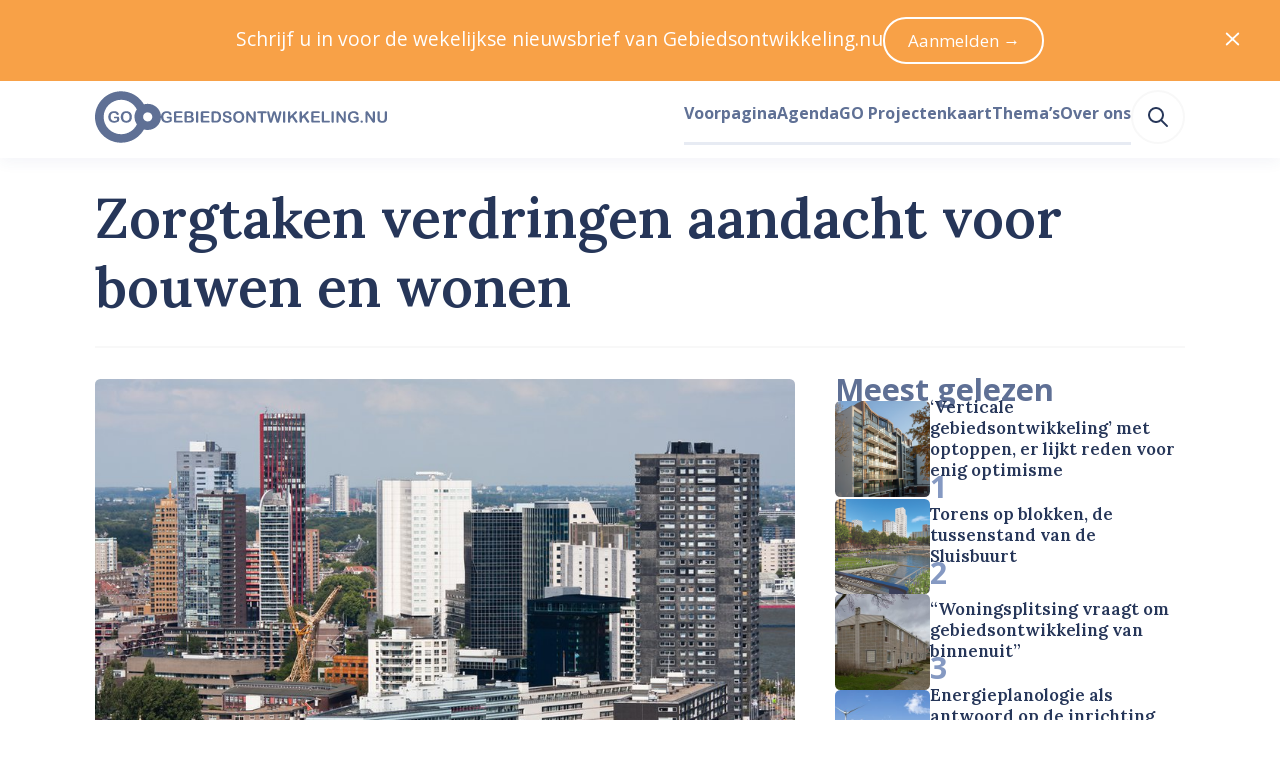

--- FILE ---
content_type: text/html; charset=utf-8
request_url: https://www.gebiedsontwikkeling.nu/artikelen/zorgtaken-verdringen-aandacht-voor-bouwen-en-wonen/
body_size: 36191
content:
<!DOCTYPE html>
<html lang="nl" data-vue-meta="%7B%22lang%22:%7B%22ssr%22:%22nl%22%7D%7D">
    <head>
        <title>Zorgtaken verdringen aandacht voor bouwen en wonen  – Gebiedsontwikkeling.nu</title>
        <meta data-vue-meta="ssr" charset="utf-8"><meta data-vue-meta="ssr" name="viewport" content="width=device-width, initial-scale=1"><meta data-vue-meta="ssr" rel="icon" type="image/png" href="/public/favicon/favicon-196x196.png" sizes="196x196"><meta data-vue-meta="ssr" rel="icon" type="image/png" href="/public/favicon/favicon-96x96.png" sizes="96x96"><meta data-vue-meta="ssr" rel="icon" type="image/png" href="/public/favicon/favicon-32x32.png" sizes="32x32"><meta data-vue-meta="ssr" rel="icon" type="image/png" href="/public/favicon/favicon-16x16.png" sizes="16x16"><meta data-vue-meta="ssr" rel="icon" type="image/png" href="/public/favicon/favicon-128.png" sizes="128x128"><meta data-vue-meta="ssr" property="og:title" content="Zorgtaken verdringen aandacht voor bouwen en wonen "><meta data-vue-meta="ssr" property="og:description" content="Gemeenten hebben straks geen aandacht en geld meer voor ruimtelijke ontwikkelingen. Dat komt door alle bezuinigingen en extra taken op het sociale vlak, vreest Friso de Zeeuw. ‘De balans in het takenpakket van gemeenten raakt zoek.’
Investeren in ha…"><meta data-vue-meta="ssr" property="og:url" content="https://www.gebiedsontwikkeling.nu/artikelen/zorgtaken-verdringen-aandacht-voor-bouwen-en-wonen/"><meta data-vue-meta="ssr" property="og:site_name" content="Gebiedsontwikkeling.nu"><meta data-vue-meta="ssr" name="twitter:site" content="@GEBIEDSONTWnu"><meta data-vue-meta="ssr" name="twitter:card" content="summary_large_image"><meta data-vue-meta="ssr" property="og:image" content="https://dh1hpfqcgj2w7.cloudfront.net/media/original_images/23_shutterstock_114976510-50ed56416ca55.jpg"><meta data-vue-meta="ssr" name="twitter:image:alt" content="Zorgtaken verdringen aandacht voor bouwen en wonen  (Thumb_stad en kapitaal_1_1000px)"><meta data-vue-meta="ssr" name="description" content="Gemeenten hebben straks geen aandacht en geld meer voor ruimtelijke ontwikkelingen. Dat komt door alle bezuinigingen en extra taken op het sociale vlak, vreest Friso de Zeeuw. ‘De balans in het takenpakket van gemeenten raakt zoek.’
Investeren in ha…">
        <link data-vue-meta="ssr" rel="preconnect" href="https://fonts.googleapis.com"><link data-vue-meta="ssr" rel="preconnect" href="https://fonts.gstatic.com" crossorigin=""><link data-vue-meta="ssr" rel="apple-touch-icon-precomposed" sizes="57x57" href="/public/favicon/apple-touch-icon-57x57.png"><link data-vue-meta="ssr" rel="apple-touch-icon-precomposed" sizes="114x114" href="/public/favicon/apple-touch-icon-114x114.png"><link data-vue-meta="ssr" rel="apple-touch-icon-precomposed" sizes="72x72" href="/public/favicon/apple-touch-icon-72x72.png"><link data-vue-meta="ssr" rel="apple-touch-icon-precomposed" sizes="144x144" href="/public/favicon/apple-touch-icon-144x144.png"><link data-vue-meta="ssr" rel="apple-touch-icon-precomposed" sizes="60x60" href="/public/favicon/apple-touch-icon-60x60.png"><link data-vue-meta="ssr" rel="apple-touch-icon-precomposed" sizes="120x120" href="/public/favicon/apple-touch-icon-120x120.png"><link data-vue-meta="ssr" rel="apple-touch-icon-precomposed" sizes="76x76" href="/public/favicon/apple-touch-icon-76x76.png"><link data-vue-meta="ssr" rel="apple-touch-icon-precomposed" sizes="152x152" href="/public/favicon/apple-touch-icon-152x152.png">
    <link rel="preload" href="/dist/js/manifest.6c9f13f4bd15964f22cd.js" as="script"><link rel="preload" href="/dist/js/vendor.1e103944350bd7a41991.js" as="script"><link rel="preload" href="/dist/css/common.55510f53f68b443abd56.css" as="style"><link rel="preload" href="/dist/js/app.55510f53f68b443abd56.js" as="script"><link rel="preload" href="/dist/js/default-layout.bab9c36dcce3d20fe8b3.js" as="script"><link rel="preload" href="/dist/js/layout-box.b1971aebbeb099e11958.js" as="script"><link rel="preload" href="/dist/js/article-page.69d4eb5127244eafd5bb.js" as="script"><link rel="preload" href="/dist/js/layout-container.f346527cd3ae02bcbf70.js" as="script"><link rel="preload" href="/dist/js/layout-grid.8ae14b9fe5e6d8f2fe11.js" as="script"><link rel="preload" href="/dist/js/ui-image.e8bfcb284f18e90fb607.js" as="script"><link rel="preload" href="/dist/js/typography-headline.862d88c1a0958a0b69e1.js" as="script"><link rel="preload" href="/dist/js/layout-streamfield-container.544affc8f4b221d436bf.js" as="script"><link rel="preload" href="/dist/js/ui-icon.1c0731f1bd50ebed5cfe.js" as="script"><link rel="preload" href="/dist/js/heroicon-pencil.609d7caaa84d2aeed2da.js" as="script"><link rel="preload" href="/dist/js/c-authors-inline.2258cf2db36e4a8974da.js" as="script"><link rel="preload" href="/dist/js/typography-paragraph.b603fb1cecf4889d55ed.js" as="script"><link rel="preload" href="/dist/js/ui-link.7ce2bbe3b35f2b096c38.js" as="script"><link rel="preload" href="/dist/js/heroicon-calendar.df49e101911eaf8c6c24.js" as="script"><link rel="preload" href="/dist/js/heroicon-clock.728b11968094932ac20d.js" as="script"><link rel="preload" href="/dist/js/ui-pill.03ca2e6e754591b696e0.js" as="script"><link rel="preload" href="/dist/js/c-streamfield.93b7b4791e4ffef8aa88.js" as="script"><link rel="preload" href="/dist/js/streamfield-paragraph.6ce9bdc3a6c5563cef29.js" as="script"><link rel="preload" href="/dist/js/c-prose.add7a7b8b492426e5e99.js" as="script"><link rel="preload" href="/dist/js/ui-horizontal-rule.a68330fd1ffb55bfbbad.js" as="script"><link rel="preload" href="/dist/js/c-image-attribution.c2e5f436305a3081e33d.js" as="script"><link rel="preload" href="/dist/js/simple-icon-x-social.cc518819bcadf68126bb.js" as="script"><link rel="preload" href="/dist/js/simple-icon-whatsapp.7e449a129c4d5d50224c.js" as="script"><link rel="preload" href="/dist/js/simple-icon-facebook.cc9f613dbf9fdd37ed3b.js" as="script"><link rel="preload" href="/dist/js/simple-icon-linkedin.bd702c63d33bcc80c822.js" as="script"><link rel="preload" href="/dist/js/heroicon-mail.3eb82b75657b0b6903b2.js" as="script"><link rel="preload" href="/dist/js/c-authors.45d967c28741263b7765.js" as="script"><link rel="preload" href="/dist/js/c-sticky.41525d9c06b30d968764.js" as="script"><link rel="preload" href="/dist/js/c-sidebar-most-read.1056394b91472f37989b.js" as="script"><link rel="preload" href="/dist/js/c-horizontal-article-list.406d53f38a435288211a.js" as="script"><link rel="preload" href="/dist/js/heroicon-arrow-right.f2ee9c814964fedbaa4a.js" as="script"><link rel="preload" href="/dist/js/asset-go-logo.de572e13e5aed77fbe37.js" as="script"><link rel="preload" href="/dist/js/asset-go-woordmerk.f08918ae789b287abf4f.js" as="script"><link rel="preload" href="/dist/js/c-create-send-newsletter-form.3e5e4e346d4120a06a60.js" as="script"><link rel="preload" href="/dist/js/asset-skg-logo.ab8647b00b17d3474e3f.js" as="script"><link rel="preload" href="/dist/js/heroicon-search.1a332ff0ec2dde6c60db.js" as="script"><link rel="stylesheet" href="/dist/css/common.55510f53f68b443abd56.css"><style data-vue-ssr-id="2f6c9401:0 edcb3de6:0 1cc0e5a3:0 115daada:0 6780c736:0 b6f7ec5a:0 58fc220e:0 5a283c86:0 32062d32:0 a4173518:0 4c7c6aa5:0 f7664bba:0 ccb3cb66:0 6dea785d:0 2ece464e:0 77435206:0 19940b31:0 0bbf82d9:0 588fde25:0 4009a57a:0 a8a43230:0 6e273bc3:0 2ee80de9:0 12cc8bcf:0 ef608f10:0 45a62464:0 6d855cf5:0 7e6e33eb:0 12c409e8:0 63b1c950:0 6c2a9628:0 6a371cee:0 0363b36e:0 184d66a4:0 5e918310:0 327d2813:0 014fe565:0 8d4a1ef6:0 455648cf:0 5900ab52:0 66caa183:0">
a,abbr,acronym,address,applet,article,aside,audio,b,big,blockquote,body,canvas,caption,center,cite,code,dd,del,details,dfn,div,dl,dt,em,embed,fieldset,figcaption,figure,footer,form,h1,h2,h3,h4,h5,h6,header,hgroup,hr,html,i,iframe,img,ins,kbd,label,legend,li,mark,menu,nav,object,ol,output,p,pre,q,ruby,s,samp,section,small,span,strike,strong,sub,summary,sup,table,tbody,td,tfoot,th,thead,time,tr,tt,u,ul,var,video{margin:0;padding:0;border:0;font-size:100%;font:inherit;vertical-align:baseline}article,aside,details,figcaption,figure,footer,header,hgroup,menu,nav,section{display:block}body{line-height:1}ol,ul{list-style:none}blockquote,q{quotes:none}blockquote:after,blockquote:before,q:after,q:before{content:"";content:none}table{border-collapse:collapse;border-spacing:0}:root{--color-foreground-primary-100:#e7ebf3;--color-foreground-primary-200:#8599c2;--color-foreground-primary-300:#5f7095;--color-foreground-primary-400:#3e5279;--color-foreground-primary-500:#263659;--color-foreground-primary-900:#2f2f30;--color-foreground-secondary-500:#747679}:root{--single-column-horizontal-padding:1rem;font-family:Open Sans,sans-serif;color:var(--color-foreground-primary-500);font-size:106.3%}::-moz-selection{background-color:#5f7095;color:#fff}::selection{background-color:#5f7095;color:#fff}body,html{height:100%}pre{white-space:pre-wrap;background-color:#2f2f30;color:#eff1f2;padding:.75rem;font-size:.75rem;font-family:JetBrains Mono,Fira Code,Courier New,Courier,monospace;overflow:scroll}.u-color-white{color:#fff}.u-color-gray-100{color:#f8f8f8}.u-color-gray-200{color:#eff1f2}.u-color-gray-300{color:#e1e3e5}.u-color-gray-400{color:#a8a8a8}.u-color-gray-500{color:#747679}.u-color-blue-100{color:#e7ebf3}.u-color-blue-200{color:#8599c2}.u-color-blue-300{color:#5f7095}.u-color-blue-400{color:#3e5279}.u-color-blue-500{color:#263659}.u-color-blue-900{color:#2f2f30}.u-color-sky-500{color:#309cd7}.u-color-orange-400{color:#f8a147}.u-color-orange-500{color:#f58d22}.u-color-red-400{color:#f9421e}.u-color-red-500{color:#dd2927}.u-color-red-700{color:#9a101f}.u-align-items-start{align-items:flex-start}.u-align-items-end{align-items:flex-end}.u-align-items-center{align-items:center}.u-align-items-stretch{align-items:stretch}.u-align-items-baseline{align-items:baseline}.u-justify-content-center{justify-content:center}.u-justify-content-start{justify-content:flex-start}.u-justify-content-end{justify-content:flex-end}.u-justify-content-space-between{justify-content:space-between}.u-justify-content-space-around{justify-content:space-around}.u-justify-content-space-evenly{justify-content:space-evenly}.u-justify-items-stretch{justify-items:stretch}.u-justify-items-center{justify-items:center}.u-justify-items-start{justify-items:flex-start}.u-justify-items-end{justify-items:flex-end}.u-gap-14{gap:55.927rem}.u-column-gap-14{-moz-column-gap:55.927rem;column-gap:55.927rem}.u-row-gap-14{row-gap:55.927rem}.u-gap-13{gap:41.956rem}.u-column-gap-13{-moz-column-gap:41.956rem;column-gap:41.956rem}.u-row-gap-13{row-gap:41.956rem}.u-gap-12{gap:31.475rem}.u-column-gap-12{-moz-column-gap:31.475rem;column-gap:31.475rem}.u-row-gap-12{row-gap:31.475rem}.u-gap-11{gap:23.612rem}.u-column-gap-11{-moz-column-gap:23.612rem;column-gap:23.612rem}.u-row-gap-11{row-gap:23.612rem}.u-gap-10{gap:17.713rem}.u-column-gap-10{-moz-column-gap:17.713rem;column-gap:17.713rem}.u-row-gap-10{row-gap:17.713rem}.u-gap-9{gap:13.288rem}.u-column-gap-9{-moz-column-gap:13.288rem;column-gap:13.288rem}.u-row-gap-9{row-gap:13.288rem}.u-gap-8{gap:9.969rem}.u-column-gap-8{-moz-column-gap:9.969rem;column-gap:9.969rem}.u-row-gap-8{row-gap:9.969rem}.u-gap-7{gap:7.478rem}.u-column-gap-7{-moz-column-gap:7.478rem;column-gap:7.478rem}.u-row-gap-7{row-gap:7.478rem}.u-gap-6{gap:5.61rem}.u-column-gap-6{-moz-column-gap:5.61rem;column-gap:5.61rem}.u-row-gap-6{row-gap:5.61rem}.u-gap-5{gap:4.209rem}.u-column-gap-5{-moz-column-gap:4.209rem;column-gap:4.209rem}.u-row-gap-5{row-gap:4.209rem}.u-gap-4{gap:3.157rem}.u-column-gap-4{-moz-column-gap:3.157rem;column-gap:3.157rem}.u-row-gap-4{row-gap:3.157rem}.u-gap-3{gap:2.369rem}.u-column-gap-3{-moz-column-gap:2.369rem;column-gap:2.369rem}.u-row-gap-3{row-gap:2.369rem}.u-gap-2{gap:1.777rem}.u-column-gap-2{-moz-column-gap:1.777rem;column-gap:1.777rem}.u-row-gap-2{row-gap:1.777rem}.u-gap-1{gap:1.333rem}.u-column-gap-1{-moz-column-gap:1.333rem;column-gap:1.333rem}.u-row-gap-1{row-gap:1.333rem}.u-gap-0{gap:1rem}.u-column-gap-0{-moz-column-gap:1rem;column-gap:1rem}.u-row-gap-0{row-gap:1rem}.u-gap--1{gap:.75rem}.u-column-gap--1{-moz-column-gap:.75rem;column-gap:.75rem}.u-row-gap--1{row-gap:.75rem}.u-gap--2{gap:.563rem}.u-column-gap--2{-moz-column-gap:.563rem;column-gap:.563rem}.u-row-gap--2{row-gap:.563rem}.u-gap--3{gap:.422rem}.u-column-gap--3{-moz-column-gap:.422rem;column-gap:.422rem}.u-row-gap--3{row-gap:.422rem}.u-gap--4{gap:.317rem}.u-column-gap--4{-moz-column-gap:.317rem;column-gap:.317rem}.u-row-gap--4{row-gap:.317rem}.u-gap--5{gap:.134rem}.u-column-gap--5{-moz-column-gap:.134rem;column-gap:.134rem}.u-row-gap--5{row-gap:.134rem}.u-gap--6{gap:.056rem}.u-column-gap--6{-moz-column-gap:.056rem;column-gap:.056rem}.u-row-gap--6{row-gap:.056rem}.u-w-14{width:55.927rem}.u-h-14{height:55.927rem}.u-inset-14{padding:55.927rem}.u-w-13{width:41.956rem}.u-h-13{height:41.956rem}.u-inset-13{padding:41.956rem}.u-w-12{width:31.475rem}.u-h-12{height:31.475rem}.u-inset-12{padding:31.475rem}.u-w-11{width:23.612rem}.u-h-11{height:23.612rem}.u-inset-11{padding:23.612rem}.u-w-10{width:17.713rem}.u-h-10{height:17.713rem}.u-inset-10{padding:17.713rem}.u-w-9{width:13.288rem}.u-h-9{height:13.288rem}.u-inset-9{padding:13.288rem}.u-w-8{width:9.969rem}.u-h-8{height:9.969rem}.u-inset-8{padding:9.969rem}.u-w-7{width:7.478rem}.u-h-7{height:7.478rem}.u-inset-7{padding:7.478rem}.u-w-6{width:5.61rem}.u-h-6{height:5.61rem}.u-inset-6{padding:5.61rem}.u-w-5{width:4.209rem}.u-h-5{height:4.209rem}.u-inset-5{padding:4.209rem}.u-w-4{width:3.157rem}.u-h-4{height:3.157rem}.u-inset-4{padding:3.157rem}.u-w-3{width:2.369rem}.u-h-3{height:2.369rem}.u-inset-3{padding:2.369rem}.u-w-2{width:1.777rem}.u-h-2{height:1.777rem}.u-inset-2{padding:1.777rem}.u-w-1{width:1.333rem}.u-h-1{height:1.333rem}.u-inset-1{padding:1.333rem}.u-w-0{width:1rem}.u-h-0{height:1rem}.u-inset-0{padding:1rem}.u-w--1{width:.75rem}.u-h--1{height:.75rem}.u-inset--1{padding:.75rem}.u-w--2{width:.563rem}.u-h--2{height:.563rem}.u-inset--2{padding:.563rem}.u-w--3{width:.422rem}.u-h--3{height:.422rem}.u-inset--3{padding:.422rem}.u-w--4{width:.317rem}.u-h--4{height:.317rem}.u-inset--4{padding:.317rem}.u-w--5{width:.134rem}.u-h--5{height:.134rem}.u-inset--5{padding:.134rem}.u-w--6{width:.056rem}.u-h--6{height:.056rem}.u-inset--6{padding:.056rem}.u-font-sans{font-family:Open Sans,Helvetica Neue,Helvetica,Arial,sans-serif;line-height:1.55}.u-font-sans:after,.u-font-sans:before{content:"";display:block;height:0;width:0}.u-font-sans:before{margin-bottom:-.425em}.u-font-sans:after{margin-top:-.36944em}.u-font-serif{font-family:Lora,Garamond,Georgia,Times New Roman,serif;font-weight:600;line-height:1.25}.u-font-serif:after,.u-font-serif:before{content:"";display:block;height:0;width:0}.u-font-serif:before{margin-bottom:-.275em}.u-font-serif:after{margin-top:-.275em}.u-font-10{font-size:3.24675rem}.u-font-9{font-size:2.886rem}.u-font-8{font-size:2.566rem}.u-font-7{font-size:2.281rem}.u-font-6{font-size:2.027rem}.u-font-5{font-size:1.802rem}.u-font-4{font-size:1.602rem}.u-font-3{font-size:1.424rem}.u-font-2{font-size:1.266rem}.u-font-1{font-size:1.125rem}.u-font-0{font-size:1rem}.u-font--1{font-size:.889rem}.u-font--2{font-size:.79rem}.u-font--3{font-size:.702rem}.u-font-weight-400{font-weight:400}.u-font-weight-600{font-weight:600}.u-font-weight-700{font-weight:700}
body{--mobile-menu-transition-timing:500ms}.default-layout .page-container{min-height:100vh}
body{transition:none}body.has-opened-menu{background-color:#263659;transition:background-color var(--mobile-menu-transition-timing) ease-in-out;transition-delay:var(--mobile-menu-transition-timing);padding-top:0!important}.mobile-menu{min-height:100vh;box-sizing:border-box;will-change:opacity,transform;align-items:center;flex-direction:column;background-color:#263659}.mobile-menu.fade-enter-active,.mobile-menu.fade-leave-active{transition:opacity var(--mobile-menu-transition-timing) ease-in-out,transform var(--mobile-menu-transition-timing) ease-in-out;position:fixed;top:0;right:0;left:0;bottom:0}.mobile-menu.fade-enter,.mobile-menu.fade-leave-to{transform:scale(1.1);opacity:0}.mobile-menu .search-link:active,.mobile-menu .search-link:link,.mobile-menu .search-link:visited{color:#8599c2}.mobile-menu .search-link:after{border-bottom-color:#3e5279}.mobile-menu .search-link:hover{color:#fff}.mobile-menu .search-link:hover:after{border-bottom-color:#fff}.mobile-menu .search-link.router-link-active:not(:first-child),.mobile-menu .search-link.router-link-exact-active{color:#fff}.mobile-menu .search-link.router-link-active:not(:first-child):after,.mobile-menu .search-link.router-link-exact-active:after{border-bottom-color:#fff}
[data-v-13e3e09e]:export{size-14:55.927rem;size-13:41.956rem;size-12:31.475rem;size-11:23.612rem;size-10:17.713rem;size-9:13.288rem;size-8:9.969rem;size-7:7.478rem;size-6:5.61rem;size-5:4.209rem;size-4:3.157rem;size-3:2.369rem;size-2:1.777rem;size-1:1.333rem;size-0:1rem;size--1:.75rem;size--2:.563rem;size--3:.422rem;size--4:.317rem;size--5:.134rem;size--6:.056rem}.layout-box[data-v-13e3e09e]{display:flex}.layout-box.inline[data-v-13e3e09e]{flex-direction:row}.layout-box.inline.reverse[data-v-13e3e09e]{flex-direction:row-reverse}.layout-box.stack[data-v-13e3e09e]{flex-direction:column}.layout-box.stack.reverse[data-v-13e3e09e]{flex-direction:column-reverse}.layout-box.grow[data-v-13e3e09e]{flex-grow:1}.layout-box.shrink[data-v-13e3e09e]{flex-shrink:1}.layout-box.rounded[data-v-13e3e09e]{overflow:hidden;border-radius:.317rem}
.article-page .headline{background-color:#fff;border-top-left-radius:.317rem;border-top-right-radius:.317rem;padding-top:1rem;margin-top:-2.094rem;padding-bottom:2.369rem;box-sizing:border-box;padding-left:var(--single-column-horizontal-padding);padding-right:var(--single-column-horizontal-padding)}@media(min-width:768px){.article-page .headline{background-color:initial;padding-top:0;margin-top:2.369rem;border-bottom:.134rem solid #f8f8f8;padding-bottom:2.369rem;padding-left:0;padding-right:0}}.article-page .article-grid{grid-template-areas:"image" "headline" "content" "sidebar"}@media(min-width:1024px){.article-page .article-grid{grid-template-areas:"headline headline" "image sidebar" "content sidebar"}}
[data-v-074391f2]:export{size-14:55.927rem;size-13:41.956rem;size-12:31.475rem;size-11:23.612rem;size-10:17.713rem;size-9:13.288rem;size-8:9.969rem;size-7:7.478rem;size-6:5.61rem;size-5:4.209rem;size-4:3.157rem;size-3:2.369rem;size-2:1.777rem;size-1:1.333rem;size-0:1rem;size--1:.75rem;size--2:.563rem;size--3:.422rem;size--4:.317rem;size--5:.134rem;size--6:.056rem;breakpoint-xs:0;breakpoint-s:640px;breakpoint-m:768px;breakpoint-l:1024px;breakpoint-xl:1280px;breakpoint-xxl:1536px;container-width-xs:100%;container-width-s:calc(100% - 6.314rem);container-width-m:calc(100% - 6.314rem);container-width-l:calc(100% - 11.22rem);container-width-xl:calc(100% - 11.22rem);container-width-xxl:calc(1455px - 11.22rem)}.layout-container[data-v-074391f2]{margin-left:auto;margin-right:auto;width:100%}.layout-container.single-column-horizontal-padding[data-v-074391f2]{box-sizing:border-box;padding-left:var(--single-column-horizontal-padding);padding-right:var(--single-column-horizontal-padding)}@media(min-width:768px){.layout-container.single-column-horizontal-padding[data-v-074391f2]{padding-left:0;padding-right:0}}@media(min-width:640px){.layout-container[data-v-074391f2]{width:100%}}@media(min-width:768px){.layout-container[data-v-074391f2]{width:calc(100% - 6.314rem)}}@media(min-width:1024px){.layout-container[data-v-074391f2]{width:calc(100% - 11.22rem)}}@media(min-width:1280px){.layout-container[data-v-074391f2]{width:calc(100% - 11.22rem)}}@media(min-width:1536px){.layout-container[data-v-074391f2]{width:calc(1455px - 11.22rem)}}
[data-v-5355fad0]:export{size-14:55.927rem;size-13:41.956rem;size-12:31.475rem;size-11:23.612rem;size-10:17.713rem;size-9:13.288rem;size-8:9.969rem;size-7:7.478rem;size-6:5.61rem;size-5:4.209rem;size-4:3.157rem;size-3:2.369rem;size-2:1.777rem;size-1:1.333rem;size-0:1rem;size--1:.75rem;size--2:.563rem;size--3:.422rem;size--4:.317rem;size--5:.134rem;size--6:.056rem;breakpoint-xs:0;breakpoint-s:640px;breakpoint-m:768px;breakpoint-l:1024px;breakpoint-xl:1280px;breakpoint-xxl:1536px;container-width-xs:100%;container-width-s:calc(100% - 6.314rem);container-width-m:calc(100% - 6.314rem);container-width-l:calc(100% - 11.22rem);container-width-xl:calc(100% - 11.22rem);container-width-xxl:calc(1455px - 11.22rem)}.layout-grid[data-v-5355fad0]{display:grid;grid-template-columns:var(--template-columns-xs)}@media(min-width:640px){.layout-grid[data-v-5355fad0]{grid-template-columns:var(--template-columns-s)}}@media(min-width:768px){.layout-grid[data-v-5355fad0]{grid-template-columns:var(--template-columns-m)}}@media(min-width:1024px){.layout-grid[data-v-5355fad0]{grid-template-columns:var(--template-columns-l)}}@media(min-width:1280px){.layout-grid[data-v-5355fad0]{grid-template-columns:var(--template-columns-xl)}}@media(min-width:1536px){.layout-grid[data-v-5355fad0]{grid-template-columns:var(--template-columns-xxl)}}
.ui-image{display:block;overflow:hidden}.ui-image.rounded{border-radius:.317rem}.ui-image.round{border-radius:50%}.ui-image.full-width img{width:100%;height:auto}.ui-image img{display:block;-o-object-fit:cover;object-fit:cover;min-height:1px;transition:transform .25s ease-in-out,opacity .5s ease-in-out}.ui-image.zoom-on-hover:hover img{transform:perspective(10px) scale3d(1.05,1.05,1.05)}
[data-v-b53d0162]:export{font-sans:"Open Sans","Helvetica Neue",Helvetica,Arial,sans-serif;font-serif:Lora,Garamond,Georgia,"Times New Roman",serif;size-10:3.24675rem;size-9:2.886rem;size-8:2.566rem;size-7:2.281rem;size-6:2.027rem;size-5:1.802rem;size-4:1.602rem;size-3:1.424rem;size-2:1.266rem;size-1:1.125rem;size-0:1rem;size--1:.889rem;size--2:.79rem;size--3:.702rem}.typography-headline[data-v-b53d0162]{text-wrap:balance}.typography-headline.uppercase[data-v-b53d0162]{text-transform:uppercase}
.article-content .article-content-introduction,.article-content .content-source,.article-content .cover-attribution,.article-content .related-links{box-sizing:border-box;padding-left:var(--single-column-horizontal-padding);padding-right:var(--single-column-horizontal-padding)}@media(min-width:768px){.article-content .article-content-introduction,.article-content .content-source,.article-content .cover-attribution,.article-content .related-links{padding-left:0;padding-right:0}}
.streamfield-container{--content-max-width:calc(970px - 9.05933rem);--content-column-gap:1.777rem;--content-column-width:calc(var(--content-max-width)/2 - var(--content-column-gap)/2);--breakout-max-width:67.647rem;--breakout-column-width:calc(var(--breakout-max-width)/2 - var(--content-max-width)/2);display:grid;row-gap:2.369rem;margin-inline:auto;width:100%;max-width:var(--breakout-max-width);box-sizing:border-box}@media(min-width:640px){.streamfield-container{grid-template-columns:auto [breakout-start] minmax(0,var(--breakout-column-width)) [content-start content-column-left-start] min(var(--content-column-width),50% - var(--content-column-gap)/2) [content-column-left-end] var(--content-column-gap) [content-column-right-start] min(var(--content-column-width),50% - var(--content-column-gap)/2) [content-column-right-end content-end] minmax(0,var(--breakout-column-width)) [breakout-end] auto}.streamfield-container>*{grid-column:content}.streamfield-container>.featured-internal-link+.featured-internal-link:nth-child(odd of .featured-internal-link:has(+.featured-internal-link),.featured-internal-link+.featured-internal-link),.streamfield-container>.featured-internal-link:has(+.featured-internal-link):nth-child(odd of .featured-internal-link:has(+.featured-internal-link),.featured-internal-link+.featured-internal-link){grid-column:content-column-left}.streamfield-container>.featured-internal-link+.featured-internal-link:nth-child(even of .featured-internal-link:has(+.featured-internal-link),.featured-internal-link+.featured-internal-link),.streamfield-container>.featured-internal-link:has(+.featured-internal-link):nth-child(even of .featured-internal-link:has(+.featured-internal-link),.featured-internal-link+.featured-internal-link){grid-column:content-column-right}.streamfield-container>.streamfield-image.desktop-141{grid-column:breakout}}
.typography-paragraph[data-v-848410a4]{overflow-wrap:break-word}.typography-paragraph.primary-100[data-v-848410a4]{color:var(--color-foreground-primary-100)}.typography-paragraph.primary-200[data-v-848410a4]{color:var(--color-foreground-primary-200)}.typography-paragraph.primary-300[data-v-848410a4]{color:var(--color-foreground-primary-300)}.typography-paragraph.primary-400[data-v-848410a4]{color:var(--color-foreground-primary-400)}.typography-paragraph.primary-500[data-v-848410a4]{color:var(--color-foreground-primary-500)}.typography-paragraph.secondary-500[data-v-848410a4]{color:var(--color-foreground-secondary-500)}.typography-paragraph.current[data-v-848410a4]{color:currentColor}.typography-paragraph.white[data-v-848410a4]{color:#fff}.typography-paragraph.uppercase[data-v-848410a4]{text-transform:uppercase}.typography-paragraph.italic[data-v-848410a4]{font-style:italic}.typography-paragraph.text-wrap-balance[data-v-848410a4]{text-wrap:balance}.typography-paragraph.text-wrap-pretty[data-v-848410a4]{text-wrap:pretty}
.ui-link.underline{cursor:pointer;transition:color .25s ease-in-out,-webkit-text-decoration-color .25s ease-in-out;transition:color .25s ease-in-out,text-decoration-color .25s ease-in-out;transition:color .25s ease-in-out,text-decoration-color .25s ease-in-out,-webkit-text-decoration-color .25s ease-in-out;color:#263659;text-decoration:underline;text-underline-offset:.134rem;text-decoration-thickness:.134rem;-webkit-text-decoration-color:#8599c2;text-decoration-color:#8599c2}.ui-link.underline:link,.ui-link.underline:visited{color:#263659}.ui-link.underline:active,.ui-link.underline:hover{color:#8599c2;-webkit-text-decoration-color:#8599c2;text-decoration-color:#8599c2}.ui-link:not(.underline){cursor:pointer;transition:color .25s ease-in-out,-webkit-text-decoration-color .25s ease-in-out;transition:color .25s ease-in-out,text-decoration-color .25s ease-in-out;transition:color .25s ease-in-out,text-decoration-color .25s ease-in-out,-webkit-text-decoration-color .25s ease-in-out;color:#263659;text-decoration:none}.ui-link:not(.underline):link,.ui-link:not(.underline):visited{color:#263659}.ui-link:not(.underline):active,.ui-link:not(.underline):hover{color:#8599c2}.ui-link.hover-underline{text-decoration:none}.ui-link.hover-underline:hover{text-decoration:underline}.ui-link.inherit:active,.ui-link.inherit:hover,.ui-link.inherit:link,.ui-link.inherit:visited{color:inherit;-webkit-text-decoration-color:inherit;text-decoration-color:inherit}.ui-link.white:active,.ui-link.white:hover,.ui-link.white:link,.ui-link.white:visited{color:#fff;-webkit-text-decoration-color:#fff;text-decoration-color:#fff}.ui-link.sky{cursor:pointer;transition:color .25s ease-in-out,-webkit-text-decoration-color .25s ease-in-out;transition:color .25s ease-in-out,text-decoration-color .25s ease-in-out;transition:color .25s ease-in-out,text-decoration-color .25s ease-in-out,-webkit-text-decoration-color .25s ease-in-out;text-decoration:underline;text-underline-offset:.134rem;text-decoration-thickness:.134rem;-webkit-text-decoration-color:#52acde;text-decoration-color:#52acde}.ui-link.sky,.ui-link.sky:link,.ui-link.sky:visited{color:#1f7bad}.ui-link.sky:active,.ui-link.sky:hover{color:#309cd7;-webkit-text-decoration-color:#309cd7;text-decoration-color:#309cd7}
[data-v-b9f57738]:export{white:#fff;gray-50:#fefefe;gray-100:#f8f8f8;gray-200:#eff1f2;gray-300:#e1e3e5;gray-400:#a8a8a8;gray-500:#747679;blue-100:#e7ebf3;blue-200:#8599c2;blue-300:#5f7095;blue-400:#3e5279;blue-500:#263659;blue-900:#2f2f30;sky-400:#52acde;sky-500:#309cd7;sky-600:#1f7bad;orange-200:#feecda;orange-400:#f8a147;orange-500:#f58d22;orange-600:#d5710a;red-400:#f9421e;red-500:#dd2927;red-600:#ae404c;red-700:#9a101f;red-800:#830e1a;size-14:55.927rem;size-13:41.956rem;size-12:31.475rem;size-11:23.612rem;size-10:17.713rem;size-9:13.288rem;size-8:9.969rem;size-7:7.478rem;size-6:5.61rem;size-5:4.209rem;size-4:3.157rem;size-3:2.369rem;size-2:1.777rem;size-1:1.333rem;size-0:1rem;size--1:.75rem;size--2:.563rem;size--3:.422rem;size--4:.317rem;size--5:.134rem;size--6:.056rem}.ui-pill[data-v-b9f57738]{display:inline-flex;align-items:center;box-sizing:border-box;vertical-align:super;background-color:#3e5279;color:#fff;font-weight:400;border-radius:999px;height:1.777rem;padding-left:.75rem;padding-right:.75rem}.ui-pill.gray[data-v-b9f57738]{background-color:transparent;border:1px solid #e1e3e5;color:var(--color-foreground-secondary-500)}.ui-pill.link[data-v-b9f57738]{text-decoration:none}.ui-pill.link[data-v-b9f57738]:hover{text-decoration:underline}
.streamfield-paragraph{box-sizing:border-box;padding-left:var(--single-column-horizontal-padding);padding-right:var(--single-column-horizontal-padding)}@media(min-width:768px){.streamfield-paragraph{padding-left:0;padding-right:0}}
.prose-component.serif{font-family:Lora,Garamond,Georgia,Times New Roman,serif;font-weight:400;line-height:1.55}.prose-component.serif:after,.prose-component.serif:before{content:"";display:block;height:0;width:0}.prose-component.serif:before{margin-bottom:-.425em}.prose-component.serif:after{margin-top:-.425em}.prose-component.sans{font-family:Open Sans,Helvetica Neue,Helvetica,Arial,sans-serif;font-weight:400;line-height:1.55}.prose-component.sans:after,.prose-component.sans:before{content:"";display:block;height:0;width:0}.prose-component.sans:before{margin-bottom:-.425em}.prose-component.sans:after{margin-top:-.36944em}.prose-component.primary-500{color:var(--color-foreground-primary-500)}.prose-component.primary-500 a{cursor:pointer;transition:color .25s ease-in-out,-webkit-text-decoration-color .25s ease-in-out;transition:color .25s ease-in-out,text-decoration-color .25s ease-in-out;transition:color .25s ease-in-out,text-decoration-color .25s ease-in-out,-webkit-text-decoration-color .25s ease-in-out;color:#1f7bad;text-decoration:underline;text-underline-offset:.134rem;text-decoration-thickness:.134rem;-webkit-text-decoration-color:#52acde;text-decoration-color:#52acde}.prose-component.primary-500 a:link,.prose-component.primary-500 a:visited{color:#1f7bad}.prose-component.primary-500 a:active,.prose-component.primary-500 a:hover{color:#309cd7;-webkit-text-decoration-color:#309cd7;text-decoration-color:#309cd7}.prose-component.white{color:#fff}.prose-component.white a{cursor:pointer;transition:color .25s ease-in-out,-webkit-text-decoration-color .25s ease-in-out;transition:color .25s ease-in-out,text-decoration-color .25s ease-in-out;transition:color .25s ease-in-out,text-decoration-color .25s ease-in-out,-webkit-text-decoration-color .25s ease-in-out;color:#fff;text-decoration:underline;text-underline-offset:.134rem;text-decoration-thickness:.134rem;-webkit-text-decoration-color:#fff;text-decoration-color:#fff}.prose-component.white a:active,.prose-component.white a:hover,.prose-component.white a:link,.prose-component.white a:visited{color:#fff}.prose-component.white a:active,.prose-component.white a:hover{-webkit-text-decoration-color:#fff;text-decoration-color:#fff}.prose-component h2,.prose-component h3,.prose-component h4{font-family:Open Sans,Helvetica Neue,Helvetica,Arial,sans-serif;font-weight:600;text-wrap:balance;line-height:1.4}.prose-component h2:after,.prose-component h2:before,.prose-component h3:after,.prose-component h3:before,.prose-component h4:after,.prose-component h4:before{content:"";display:block;height:0;width:0}.prose-component h2:before,.prose-component h3:before,.prose-component h4:before{margin-bottom:-.35em}.prose-component h2:after,.prose-component h3:after,.prose-component h4:after{margin-top:-.29444em}.prose-component h2{font-size:1.424rem}.prose-component h2:not(:first-child){margin-top:2.369rem}.prose-component h2+*{margin-top:.75rem}.prose-component h3{font-size:1.125rem}.prose-component h3:not(:first-child){margin-top:2.369rem}.prose-component h3+*{margin-top:.75rem}.prose-component h4{font-size:1rem;text-transform:uppercase}.prose-component h4:not(:first-child){margin-top:2.369rem}.prose-component h4+*{margin-top:.75rem}.prose-component ol,.prose-component p,.prose-component ul{font-size:1.125rem;text-wrap:pretty}.prose-component ol+ol,.prose-component ol+p,.prose-component ol+ul,.prose-component p+ol,.prose-component p+p,.prose-component p+ul,.prose-component ul+ol,.prose-component ul+p,.prose-component ul+ul{margin-top:1rem}.prose-component ol+h1,.prose-component ol+h2,.prose-component ol+h3,.prose-component ol+h4,.prose-component p+h1,.prose-component p+h2,.prose-component p+h3,.prose-component p+h4,.prose-component ul+h1,.prose-component ul+h2,.prose-component ul+h3,.prose-component ul+h4{margin-top:1.777rem}.prose-component ul li{list-style-type:disc}.prose-component ol li{list-style-type:decimal}.prose-component ol li,.prose-component ul li{margin-left:1rem}.prose-component ol li+li,.prose-component ul li+li{margin-top:.75rem}.prose-component b,.prose-component strong{font-weight:600}.prose-component i{font-style:italic}.prose-component.font-size--1 h2{font-size:1.266rem}.prose-component.font-size--1 h3{font-size:1rem}.prose-component.font-size--1 h4{font-size:.889rem}.prose-component.font-size--1 ol,.prose-component.font-size--1 p,.prose-component.font-size--1 ul{font-size:1rem}.prose-component.font-size--1+ol,.prose-component.font-size--1+p,.prose-component.font-size--1+ul{margin-top:.75rem}.prose-component.font-size--1+h1,.prose-component.font-size--1+h2,.prose-component.font-size--1+h3,.prose-component.font-size--1+h4{margin-top:1.333rem}
[data-v-2435ed4b]:export{size-14:55.927rem;size-13:41.956rem;size-12:31.475rem;size-11:23.612rem;size-10:17.713rem;size-9:13.288rem;size-8:9.969rem;size-7:7.478rem;size-6:5.61rem;size-5:4.209rem;size-4:3.157rem;size-3:2.369rem;size-2:1.777rem;size-1:1.333rem;size-0:1rem;size--1:.75rem;size--2:.563rem;size--3:.422rem;size--4:.317rem;size--5:.134rem;size--6:.056rem;white:#fff;gray-50:#fefefe;gray-100:#f8f8f8;gray-200:#eff1f2;gray-300:#e1e3e5;gray-400:#a8a8a8;gray-500:#747679;blue-100:#e7ebf3;blue-200:#8599c2;blue-300:#5f7095;blue-400:#3e5279;blue-500:#263659;blue-900:#2f2f30;sky-400:#52acde;sky-500:#309cd7;sky-600:#1f7bad;orange-200:#feecda;orange-400:#f8a147;orange-500:#f58d22;orange-600:#d5710a;red-400:#f9421e;red-500:#dd2927;red-600:#ae404c;red-700:#9a101f;red-800:#830e1a}.horizontal-rule[data-v-2435ed4b]{background-color:#f8f8f8;height:.134rem}
.social-share{box-sizing:border-box;padding-left:var(--single-column-horizontal-padding);padding-right:var(--single-column-horizontal-padding)}@media(min-width:768px){.social-share{padding-left:0;padding-right:0}}.social-share .icon{border-radius:999px;display:grid;place-content:center;width:1.777rem;height:1.777rem;color:#fff}.social-share .icon.x{background-color:#0f141a}.social-share .icon.whatsapp{background-color:#53a328}.social-share .icon.facebook{background-color:#134b91}.social-share .icon.linkedin{background-color:#1670aa}.social-share .icon.mail{background-color:#5f7095}
.authors{box-sizing:border-box;padding-left:var(--single-column-horizontal-padding);padding-right:var(--single-column-horizontal-padding)}@media(min-width:768px){.authors{padding-left:0;padding-right:0}}.authors .author>:first-child{flex-grow:0;flex-shrink:0}.authors .portrait{position:relative}.authors .portrait>*{position:absolute;width:100%;height:100%}
.sticky[data-v-710a7ea7]{position:relative}
.sidebar{margin-top:4.209rem;box-sizing:border-box;padding-left:var(--single-column-horizontal-padding);padding-right:var(--single-column-horizontal-padding)}@media(min-width:768px){.sidebar{padding-left:0;padding-right:0;margin-top:0;position:relative}}
.horizontal-article-list-container{background-color:#f8f8f8}.horizontal-article-list-container .headline{margin-top:2.369rem;box-sizing:border-box;padding-left:var(--single-column-horizontal-padding);padding-right:var(--single-column-horizontal-padding)}@media(min-width:768px){.horizontal-article-list-container .headline{padding-left:0;padding-right:0}}.horizontal-article-list-container .headline .navigation-button{cursor:pointer;width:1.777rem;height:1.777rem;border-radius:999px;display:grid;place-items:center;border:.134rem solid #8599c2;color:#8599c2;background-color:transparent;justify-content:center;transition:color .25s ease-in-out,border-color .25s ease-in-out}.horizontal-article-list-container .headline .navigation-button:hover{border-color:#263659;color:#263659}.horizontal-article-list-container .item-container{padding-left:var(--single-column-horizontal-padding);padding-right:var(--single-column-horizontal-padding);overflow-y:scroll;scroll-snap-type:x mandatory;padding-bottom:2.369rem}@media(min-width:768px){.horizontal-article-list-container .item-container{padding-left:0;padding-right:0}.horizontal-article-list-container .item-container:not(.safari){overflow:hidden}}.horizontal-article-list-container .item-container>*{scroll-snap-align:center}
.horizontal-article-list-item{flex:0 0 80%;background-color:#fff;border-radius:.317rem;overflow:hidden}.horizontal-article-list-item .teaser{display:none}@media(min-width:1024px){.horizontal-article-list-item{flex:0 0 calc(33.333% - 1.18467rem)}}@media(min-width:1024px){.horizontal-article-list-item .teaser{display:initial}}
.partner-blocks>.layout-grid{row-gap:0}
.partnerblock{border-bottom:.134rem solid #eff1f2;padding:3.157rem 0}.partnerblock:first-child{border-top:.134rem solid #eff1f2}@media(min-width:768px){.partnerblock:nth-child(2){border-top:.134rem solid #eff1f2}}.partnerblock h2{word-wrap:break-word}.partnerblock a.ui-link{font-weight:600}.partnerblock a.ui-link svg.ui-icon{vertical-align:middle;margin-left:.317rem}
.footer-announcements{box-sizing:border-box;padding-left:var(--single-column-horizontal-padding);padding-right:var(--single-column-horizontal-padding);background-color:#feecda;padding-top:1.333rem;padding-bottom:1.333rem}@media(min-width:768px){.footer-announcements{padding-left:0;padding-right:0}}@media(min-width:1024px){.footer-announcements{padding-top:3.157rem;padding-bottom:3.157rem}}
.footer-announcement{border-radius:.317rem;background-color:#f8a147}.footer-announcement .image{position:relative;overflow:hidden;clip-path:circle(118% at 25% -43%)}.footer-announcement .image :before{position:absolute;content:"";background-color:#f8a147;clip-path:circle(50% at 50% 50%);aspect-ratio:1/1;width:74%;left:-13%;top:-91%}@media(min-width:1024px){.footer-announcement .image :before{clip-path:circle(50% at 36% 31%)}}@media(min-width:1024px){.footer-announcement .image{flex:0 0 45%;clip-path:circle(102% at 19% -43%)}}.footer-announcement .body{color:#fff}.footer-announcement .body a:active,.footer-announcement .body a:link,.footer-announcement .body a:visited{color:#fff;-webkit-text-decoration-color:#fff;text-decoration-color:#fff;transition:-webkit-text-decoration .25s ease-in-out;transition:text-decoration .25s ease-in-out;transition:text-decoration .25s ease-in-out,-webkit-text-decoration .25s ease-in-out}.footer-announcement .body a:active:hover,.footer-announcement .body a:link:hover,.footer-announcement .body a:visited:hover{-webkit-text-decoration-color:transparent;text-decoration-color:transparent}.footer-announcement .body *{color:#fff}.footer-announcement .button{border-radius:999px;background-color:#fff;color:#2f2f30;text-decoration:none;padding:.75rem 1.333rem}
footer .content{position:relative;overflow:hidden;background-color:#263659;padding:3.157rem 0;color:#fff;box-sizing:border-box;padding-left:var(--single-column-horizontal-padding);padding-right:var(--single-column-horizontal-padding)}@media(min-width:768px){footer .content{padding-left:0;padding-right:0}}footer .content:after{pointer-events:none;content:"";position:absolute;right:0;bottom:0;transform:translate(50%,50%);border:250px solid #fff;opacity:.03;border-radius:500px;height:500px;width:500px}
.footer-go-logo .logo{flex:0 0 65.53px}.footer-go-logo .wordmark{max-width:13.288rem}.footer-go-logo .wordmark svg{width:100%}
.footer-logos{margin-bottom:3.157rem;box-sizing:border-box;padding-left:var(--single-column-horizontal-padding);padding-right:var(--single-column-horizontal-padding)}@media(min-width:768px){.footer-logos{padding-left:0;padding-right:0}}.footer-logos svg{width:5.61rem}.footer-logos .skg>svg{flex:0 0 auto}.footer-logos .skg p{max-width:17.713rem;margin:0}.footer-logos .skg p a{text-decoration-thickness:.0588rem}
svg.go-logo{aspect-ratio:100/80}
svg.go-woordmerk{aspect-ratio:1000/52}
.footer-newsletter-form{height:3.157rem;display:flex;max-width:23.612rem}.footer-newsletter-form>*{box-sizing:border-box}.footer-newsletter-form input{flex-grow:1;background-color:transparent;border:.134rem solid #3e5279;border-right-width:0;border-top-left-radius:999px;border-bottom-left-radius:999px;padding-left:1rem;color:#fff;outline:none;transition:border-color .25s ease-in-out}.footer-newsletter-form input:focus{border-color:#8599c2}.footer-newsletter-form input::-moz-placeholder{opacity:.5;color:#fff}.footer-newsletter-form input::placeholder{opacity:.5;color:#fff}.footer-newsletter-form button{box-sizing:border-box;cursor:pointer;border:0;background-color:#8599c2;border-top-right-radius:999px;border-bottom-right-radius:999px;padding-left:1rem;padding-right:1.333rem;color:#fff;transition:background-color .25s ease-in-out}.footer-newsletter-form button:focus,.footer-newsletter-form button:hover{background-color:#5f7095}
.social-link{display:flex;align-items:center;gap:.563rem}.social-link .social-icon-container{background:#fff;border-radius:999px;overflow:hidden;width:1.777rem;height:1.777rem;display:grid;place-items:center}
header.fixed-header{position:fixed;background-color:#fff;top:0;left:0;right:0;box-shadow:0 4px 14px rgba(50,60,128,.06);transition:transform .25s ease-in-out,background-color var(--mobile-menu-transition-timing) ease-in-out;transform:translateY(-100%)}header.fixed-header.with-progress-bar{transform:translateY(calc(.317rem - 100%))}header.fixed-header.visible{transform:translateY(0)}header.fixed-header.mobile-menu-open{background-color:transparent;box-shadow:none;transition:background-color var(--mobile-menu-transition-timing) ease-in-out}header.fixed-header.mobile-menu-open .logo-and-wordmark{transition:opacity var(--mobile-menu-transition-timing) ease-in-out;opacity:0}header.fixed-header>.header-l-container{display:flex;height:4.209rem;justify-content:space-between}@media(min-width:768px){header.fixed-header>.header-l-container{gap:1.333rem}}header.fixed-header.fade-enter-active,header.fixed-header.fade-leave-active{transition:opacity var(--mobile-menu-transition-timing) ease-in-out}header.fixed-header.fade-enter,header.fixed-header.fade-leave-to{opacity:0}
a.logo-and-wordmark{display:flex;gap:.563rem;height:100%;box-sizing:border-box;flex-grow:1;padding-top:.563rem;padding-bottom:.563rem;transition:color .35s ease-in-out}a.logo-and-wordmark .logo{flex:0 0 auto;box-sizing:border-box;height:100%;margin-left:var(--single-column-horizontal-padding)}@media(min-width:768px){a.logo-and-wordmark .logo{margin-left:0}}a.logo-and-wordmark .logo svg{width:auto;height:100%}a.logo-and-wordmark .wordmark{flex:0 1 13.288rem;max-width:100%}a.logo-and-wordmark .wordmark.fade-enter-active,a.logo-and-wordmark .wordmark.fade-leave-active{transition:opacity .25s ease-in-out;will-change:transform}a.logo-and-wordmark .wordmark.fade-enter,a.logo-and-wordmark .wordmark.fade-leave-to{opacity:0}a.logo-and-wordmark:link,a.logo-and-wordmark:visited{color:#5f7095!important}a.logo-and-wordmark:active,a.logo-and-wordmark:hover{color:#8599c2!important}
.fixed-header-announcements{position:relative;background-color:#f8a147;padding-top:1rem;padding-bottom:1rem;box-sizing:border-box;padding-left:var(--single-column-horizontal-padding);padding-right:5.61rem}@media(min-width:768px){.fixed-header-announcements{padding-left:0;padding-right:0}}@media(min-width:1024px){.fixed-header-announcements{padding-right:0}}.fixed-header-announcements .close-button{color:#fff;background-color:transparent;border:0;position:absolute;right:1.777rem;top:0;bottom:0;transition:transform .25s ease-out;cursor:pointer}.fixed-header-announcements .close-button:hover{transform:scale(1.25)}
nav.layout-box.navigation{display:none}nav.layout-box.navigation.visible{display:flex}nav.layout-box.navigation a.navigation-link{position:relative;font-size:.941rem;display:flex;align-items:center;transition:background-color .25s ease-out,color .25s ease-in;text-decoration:none;font-weight:700;white-space:nowrap;border-bottom:.412rem solid transparent}nav.layout-box.navigation a.navigation-link:active,nav.layout-box.navigation a.navigation-link:link,nav.layout-box.navigation a.navigation-link:visited{color:#5f7095}nav.layout-box.navigation a.navigation-link:after{position:absolute;left:0;right:0;margin-top:1.777rem;content:"";border-bottom:.176rem solid #e7ebf3;transition:border-bottom-color .25s ease-in}nav.layout-box.navigation a.navigation-link:hover{color:#2f2f30}nav.layout-box.navigation a.navigation-link:hover:after{border-bottom-color:#f58d22}nav.layout-box.navigation a.navigation-link.router-link-active:not(:first-child),nav.layout-box.navigation a.navigation-link.router-link-exact-active{color:#263659}nav.layout-box.navigation a.navigation-link.router-link-active:not(:first-child):after,nav.layout-box.navigation a.navigation-link.router-link-exact-active:after{border-bottom-color:#f58d22}nav.layout-box.navigation.mobile{align-items:center}nav.layout-box.navigation.mobile a:active,nav.layout-box.navigation.mobile a:link,nav.layout-box.navigation.mobile a:visited{color:#8599c2}nav.layout-box.navigation.mobile a:after{border-bottom-color:#3e5279}nav.layout-box.navigation.mobile a:hover{color:#fff}nav.layout-box.navigation.mobile a:hover:after{border-bottom-color:#fff}nav.layout-box.navigation.mobile a.router-link-active:not(:first-child),nav.layout-box.navigation.mobile a.router-link-exact-active{color:#fff}nav.layout-box.navigation.mobile a.router-link-active:not(:first-child):after,nav.layout-box.navigation.mobile a.router-link-exact-active:after{border-bottom-color:#fff}nav.layout-box.navigation .search-link{display:none;border-radius:999px;border:.134rem solid #f8f8f8;box-sizing:border-box;padding:.75rem;width:3.157rem;height:3.157rem;align-self:center;transition:border .25s ease-in-out}nav.layout-box.navigation .search-link:hover{border-color:#e1e3e5}@media(min-width:1024px){nav.layout-box.navigation .search-link{display:block}}nav.layout-box.navigation .search-link svg{width:auto;height:100%}
[data-v-2c7e12ea]:export{white:#fff;gray-50:#fefefe;gray-100:#f8f8f8;gray-200:#eff1f2;gray-300:#e1e3e5;gray-400:#a8a8a8;gray-500:#747679;blue-100:#e7ebf3;blue-200:#8599c2;blue-300:#5f7095;blue-400:#3e5279;blue-500:#263659;blue-900:#2f2f30;sky-400:#52acde;sky-500:#309cd7;sky-600:#1f7bad;orange-200:#feecda;orange-400:#f8a147;orange-500:#f58d22;orange-600:#d5710a;red-400:#f9421e;red-500:#dd2927;red-600:#ae404c;red-700:#9a101f;red-800:#830e1a;size-14:55.927rem;size-13:41.956rem;size-12:31.475rem;size-11:23.612rem;size-10:17.713rem;size-9:13.288rem;size-8:9.969rem;size-7:7.478rem;size-6:5.61rem;size-5:4.209rem;size-4:3.157rem;size-3:2.369rem;size-2:1.777rem;size-1:1.333rem;size-0:1rem;size--1:.75rem;size--2:.563rem;size--3:.422rem;size--4:.317rem;size--5:.134rem;size--6:.056rem}.hamburger[data-v-2c7e12ea]{display:none;background-color:transparent;border:0;cursor:pointer;align-items:center;padding-left:.75rem;padding-right:.75rem}.hamburger.visible[data-v-2c7e12ea]{display:flex}.hamburger svg[data-v-2c7e12ea]{height:2.369rem;width:2.369rem}.hamburger .line[data-v-2c7e12ea]{fill:none;stroke:#5f7095;stroke-width:10;stroke-linecap:round;transition:stroke-dasharray .75s cubic-bezier(.4,0,.2,1),stroke-dashoffset .75s cubic-bezier(.4,0,.2,1),stroke .5s cubic-bezier(.4,0,.2,1)}.hamburger .line1[data-v-2c7e12ea]{stroke-dasharray:60 207}.hamburger .line2[data-v-2c7e12ea]{stroke-dasharray:60 60}.hamburger .line3[data-v-2c7e12ea]{stroke-dasharray:60 207}.hamburger.open .line[data-v-2c7e12ea]{stroke:#fff}.hamburger.open .line1[data-v-2c7e12ea]{stroke-dasharray:90 207;stroke-dashoffset:-134}.hamburger.open .line2[data-v-2c7e12ea]{stroke-dasharray:1 60;stroke-dashoffset:-30}.hamburger.open .line3[data-v-2c7e12ea]{stroke-dasharray:90 207;stroke-dashoffset:-134}
.progress-bar{background:#8599c2;height:.317rem;transition:width .25s ease-out,height .25s ease-out;will-change:width,height}.progress-bar.grow-enter,.progress-bar.grow-leave-to{height:0}</style></head>
  
    <body >
        <div id="app" data-server-rendered="true"><div><div><div class="default-layout layout-box stack default-layout" data-v-13e3e09e><div class="page-container layout-box stack u-gap-4 page-container" data-v-13e3e09e><div fullUrl="https://www.gebiedsontwikkeling.nu/artikelen/zorgtaken-verdringen-aandacht-voor-bouwen-en-wonen/" searchDescription="" seoTitle="" id="QXJ0aWNsZVBhZ2VOb2RlOjE5OQ==" teaser="Gemeenten hebben straks geen aandacht en geld meer voor ruimtelijke ontwikkelingen. Dat komt door alle bezuinigingen en extra taken op het sociale vlak, vreest Friso de Zeeuw. ‘De balans in het takenpakket van gemeenten raakt zoek.’
Investeren in ha…" __typename="ArticlePageNode" class="layout-box stack u-gap-4" data-v-13e3e09e><div class="layout-container article-page" data-v-074391f2><div class="layout-grid article-grid" style="--template-columns-xs:minmax(0, 1fr);--template-columns-s:minmax(0, 1fr);--template-columns-m:minmax(0, 1fr);--template-columns-l:minmax(0, 2fr) minmax(0, 1fr);--template-columns-xl:minmax(0, 2fr) minmax(0, 1fr);--template-columns-xxl:minmax(0, 2fr) minmax(0, 1fr);" data-v-5355fad0><picture class="ui-image full-width" style="grid-area:image;"><source height="519" media="(min-width: 1280px)" srcset="/images/hpO9tVPuvQRrrvCY9kiYZdt8pNg=/469/fill-922x519/23_shutterstock_114976510-50ed56416ca55.jpg" width="922"><source height="413" media="(min-width: 1024px)" srcset="/images/nbQP_0kcJGb6Nr8as86MEMZDZRs=/469/fill-733x413/23_shutterstock_114976510-50ed56416ca55.jpg" width="733"><source height="315" media="(min-width: 768px)" srcset="/images/ydFEY0_USk9NzQot_8p7QMUhgSI=/469/fill-560x315/23_shutterstock_114976510-50ed56416ca55.jpg" width="560"><source height="413" media="(min-width: 640px)" srcset="/images/nbQP_0kcJGb6Nr8as86MEMZDZRs=/469/fill-733x413/23_shutterstock_114976510-50ed56416ca55.jpg" width="733"><img alt="Thumb_stad en kapitaal_1_1000px" height="332" src="/images/b0CFYASt-EttE1DkePE1XPHil10=/469/fill-590x332/23_shutterstock_114976510-50ed56416ca55.jpg" width="590"></picture><h1 class="headline typography-headline u-color-blue-500 u-font-serif u-font-3 headline" style="grid-area:headline;" data-v-b53d0162>
        Zorgtaken verdringen aandacht voor bouwen en wonen 
      </h1><article class="article-content layout-box stack u-gap-1 article-content" style="grid-area:content;" data-v-13e3e09e><div class="streamfield-container"><div class="article-content-introduction layout-box stack article-content-introduction" data-v-13e3e09e><div class="layout-box stack" data-v-13e3e09e><div class="layout-box inline u-gap--3 u-align-items-center" data-v-13e3e09e><svg fill="none" role="img" viewBox="0 0 24 24" xlmns="http://www.w3.org/2000/svg" class="ui-icon u-h-0 u-w-0"><g><path d="M15.2322 5.23223L18.7677 8.76777M16.7322 3.73223C17.7085 2.75592 19.2914 2.75592 20.2677 3.73223C21.244 4.70854 21.244 6.29146 20.2677 7.26777L6.5 21.0355H3V17.4644L16.7322 3.73223Z" stroke="currentColor" stroke-width="2" stroke-linecap="round" stroke-linejoin="round"></path></g></svg><p class="typography-paragraph text-wrap-pretty u-font-sans u-font-0 u-font-weight-400" data-v-848410a4><span>
    
    <a href="/auteur/577-saskia-buitelaar/" class="ui-link underline primary">Saskia Buitelaar</a>
  </span></p></div><div class="layout-box inline u-gap--3 u-align-items-center" data-v-13e3e09e><svg fill="none" role="img" viewBox="0 0 24 24" xlmns="http://www.w3.org/2000/svg" class="ui-icon u-h-0 u-w-0"><g><path d="M8 7V3M16 7V3M7 11H17M5 21H19C20.1046 21 21 20.1046 21 19V7C21 5.89543 20.1046 5 19 5H5C3.89543 5 3 5.89543 3 7V19C3 20.1046 3.89543 21 5 21Z" stroke="currentColor" stroke-width="2" stroke-linecap="round" stroke-linejoin="round"></path></g></svg><p class="typography-paragraph text-wrap-pretty u-font-sans u-font-0 u-font-weight-400" data-v-848410a4>2 november 2012</p></div><div class="layout-box inline u-gap--3 u-align-items-center" data-v-13e3e09e><svg fill="none" role="img" viewBox="0 0 24 24" xlmns="http://www.w3.org/2000/svg" class="ui-icon u-h-0 u-w-0"><g><path d="M12 8V12L15 15M21 12C21 16.9706 16.9706 21 12 21C7.02944 21 3 16.9706 3 12C3 7.02944 7.02944 3 12 3C16.9706 3 21 7.02944 21 12Z" stroke="currentColor" stroke-width="2" stroke-linecap="round" stroke-linejoin="round"></path></g></svg><p class="typography-paragraph text-wrap-pretty u-font-sans u-font-0 u-font-weight-400" data-v-848410a4>2 minuten</p></div></div><!----><p class="typography-paragraph text-wrap-pretty u-font-serif u-font-1 u-font-weight-600" style="line-height:1.55;" data-v-848410a4><a href="/persoonlijk/" class="ui-link underline primary ui-pill u-font-sans u-font--3 link gray">
          Persoonlijk
        </a>

        Gemeenten hebben straks geen aandacht en geld meer voor ruimtelijke ontwikkelingen. Dat komt door alle bezuinigingen en extra taken op het sociale vlak, vreest Friso de Zeeuw. ‘De balans in het takenpakket van gemeenten raakt zoek.’
Investeren in harde of sociale sector?

      </p></div><div class="prose-component primary-500 serif streamfield-paragraph"><p>De Zeeuw, praktijkhoogleraar Gebiedsontwikkeling TU Delft en directeur Nieuwe Markten van Bouwfonds Ontwikkeling, trekt zijn conclusie op basis van het Regeerakkoord. ‘Je ziet nu al dat de discussie in sommige gemeenten speelt, zoals rond de Regiotram in Groningen: Moeten we onze schaarse euro’s investeren in de harde of de sociale sector? Een klassieke discussie. Maar nu de gemeenten er een enorm takenpakket bij krijgen op het gebied van zorg en welzijn, zullen investeringen in de ’harde sector’ en gebiedsontwikkeling nog verder onder druk komen te staan.’</p></div><div class="prose-component primary-500 serif streamfield-paragraph"><h2>Bedrijventerreinen en lege kantoren</h2></div><div class="prose-component primary-500 serif streamfield-paragraph"><p>
Het gaat dan vooral om projecten waarvoor nog geen investeringen of toezeggingen aan bewoners zijn gedaan. De Zeeuw denkt aan infrastructuur, woningbouwplannen, de aanpak van leegstaande kantoren en herstructurering van bedrijventerreinen. Maar ook het onderhoud van de leefomgeving komt in gevaar.</p></div><div class="prose-component primary-500 serif streamfield-paragraph"><h2>Balans in het takenpakket</h2></div><div class="prose-component primary-500 serif streamfield-paragraph"><p>
De zorg voor jeugd, ouderen en mensen met een beperking is essentieel en hoort zeker thuis bij gemeenten, zegt De Zeeuw. ‘Maar de taken in het fysieke domein horen evengoed bij de gemeenten. De balans in hun takenpakket moet niet naar één bepaalde richting uitslaan.’</p></div><div class="prose-component primary-500 serif streamfield-paragraph"><h2>Gemeenten herinneren aan hun taak</h2></div><div class="prose-component primary-500 serif streamfield-paragraph"><p>
Volgens De Zeeuw moeten belangenorganisaties, bedrijven en bewoners tegendruk bieden en gemeenten de komende jaren blijven herinneren aan hun taken in het ruimtelijk domein. Dat is ook belangrijk om de economie te stimuleren. Gemeenten kunnen de crisis niet oplossen, maar leveren wel een belangrijke bijdrage door hun beslissingsbevoegdheid op veel terreinen, stelt De Zeeuw. Zonder gemeentelijke investeringen in bouwprojecten en infrastructuur, drogen ook geldstromen uit de private sector op.</p></div><div class="prose-component primary-500 serif streamfield-paragraph"><h2>Ook Rijk moet gemeenten aansporen</h2></div><div class="prose-component primary-500 serif streamfield-paragraph"><p>
Ook de rijksoverheid kan een rol spelen. ‘Rijksinvesteringen op het gebied van infrastructuur blijven goeddeels overeind. Het Rijk moet bij infraprojecten aan gemeenten vragen: Dit doen wij, wat doen jullie om de bereikbaarheid te verbeteren? Datzelfde geldt voor de rijksbijdrage aan startersleningen om de woningmarkt in beweging te brengen. Het Rijk moet gemeenten aansporen om mee te blijven doen.’</p></div><!----><div class="cover-attribution layout-box stack u-gap-3 cover-attribution" data-v-13e3e09e><hr class="horizontal-rule" data-v-2435ed4b><p class="typography-paragraph italic text-wrap-pretty u-font-serif u-font-0 u-font-weight-400" data-v-848410a4>
  Cover:
  ‘Thumb_stad en kapitaal_1_1000px’
  <!----><!----><!----></p></div><div class="social-share layout-box inline u-gap--1 social-share" data-v-13e3e09e><a href="http://x.com/share?text=Zorgtaken%20verdringen%20aandacht%20voor%20bouwen%20en%20wonen%20&amp;url=https%3A%2F%2Fwww.gebiedsontwikkeling.nu%2Fartikelen%2Fzorgtaken-verdringen-aandacht-voor-bouwen-en-wonen%2F" title="Deel “Zorgtaken verdringen aandacht voor bouwen en wonen ” op X" class="icon x"><svg fill="none" role="img" viewBox="0 0 24 24" xlmns="http://www.w3.org/2000/svg" class="ui-icon u-h-0 u-w-0"><g fill="currentColor"><path d="M18.901 1.153h3.68l-8.04 9.19L24 22.846h-7.406l-5.8-7.584-6.638 7.584H.474l8.6-9.83L0 1.154h7.594l5.243 6.932ZM17.61 20.644h2.039L6.486 3.24H4.298Z"></path></g></svg></a><a href="whatsapp://send?text=Zorgtaken%20verdringen%20aandacht%20voor%20bouwen%20en%20wonen%20%20https%3A%2F%2Fwww.gebiedsontwikkeling.nu%2Fartikelen%2Fzorgtaken-verdringen-aandacht-voor-bouwen-en-wonen%2F" title="Deel “Zorgtaken verdringen aandacht voor bouwen en wonen ” via WhatsApp" class="icon whatsapp"><svg fill="none" role="img" viewBox="0 0 24 24" xlmns="http://www.w3.org/2000/svg" class="ui-icon u-h-0 u-w-0"><g fill="currentColor"><path d="M17.472 14.382c-.297-.149-1.758-.867-2.03-.967-.273-.099-.471-.148-.67.15-.197.297-.767.966-.94 1.164-.173.199-.347.223-.644.075-.297-.15-1.255-.463-2.39-1.475-.883-.788-1.48-1.761-1.653-2.059-.173-.297-.018-.458.13-.606.134-.133.298-.347.446-.52.149-.174.198-.298.298-.497.099-.198.05-.371-.025-.52-.075-.149-.669-1.612-.916-2.207-.242-.579-.487-.5-.669-.51a12.8 12.8 0 0 0-.57-.01c-.198 0-.52.074-.792.372-.272.297-1.04 1.016-1.04 2.479 0 1.462 1.065 2.875 1.213 3.074.149.198 2.096 3.2 5.077 4.487.709.306 1.262.489 1.694.625.712.227 1.36.195 1.871.118.571-.085 1.758-.719 2.006-1.413.248-.694.248-1.289.173-1.413-.074-.124-.272-.198-.57-.347m-5.421 7.403h-.004a9.87 9.87 0 0 1-5.031-1.378l-.361-.214-3.741.982.998-3.648-.235-.374a9.86 9.86 0 0 1-1.51-5.26c.001-5.45 4.436-9.884 9.888-9.884 2.64 0 5.122 1.03 6.988 2.898a9.825 9.825 0 0 1 2.893 6.994c-.003 5.45-4.437 9.884-9.885 9.884m8.413-18.297A11.815 11.815 0 0 0 12.05 0C5.495 0 .16 5.335.157 11.892c0 2.096.547 4.142 1.588 5.945L.057 24l6.305-1.654a11.882 11.882 0 0 0 5.683 1.448h.005c6.554 0 11.89-5.335 11.893-11.893a11.821 11.821 0 0 0-3.48-8.413Z"></path></g></svg></a><a href="https://www.facebook.com/sharer.php?u=https%3A%2F%2Fwww.gebiedsontwikkeling.nu%2Fartikelen%2Fzorgtaken-verdringen-aandacht-voor-bouwen-en-wonen%2F&amp;t=Zorgtaken%20verdringen%20aandacht%20voor%20bouwen%20en%20wonen%20" title="Deel “Zorgtaken verdringen aandacht voor bouwen en wonen ” op Facebook" class="icon facebook"><svg fill="none" role="img" viewBox="0 0 24 24" xlmns="http://www.w3.org/2000/svg" class="ui-icon u-h-0 u-w-0"><g fill="currentColor"><path d="M24 12.073c0-6.627-5.373-12-12-12s-12 5.373-12 12c0 5.99 4.388 10.954 10.125 11.854v-8.385H7.078v-3.47h3.047V9.43c0-3.007 1.792-4.669 4.533-4.669 1.312 0 2.686.235 2.686.235v2.953H15.83c-1.491 0-1.956.925-1.956 1.874v2.25h3.328l-.532 3.47h-2.796v8.385C19.612 23.027 24 18.062 24 12.073z"></path></g></svg></a><a href="https://www.linkedin.com/sharing/share-offsite/?url=https%3A%2F%2Fwww.gebiedsontwikkeling.nu%2Fartikelen%2Fzorgtaken-verdringen-aandacht-voor-bouwen-en-wonen%2F" title="Deel “Zorgtaken verdringen aandacht voor bouwen en wonen ” op LinkedIn" class="icon linkedin"><svg fill="none" role="img" viewBox="0 0 24 24" xlmns="http://www.w3.org/2000/svg" class="ui-icon u-h-0 u-w-0"><g fill="currentColor"><path d="M20.447 20.452h-3.554v-5.569c0-1.328-.027-3.037-1.852-3.037-1.853 0-2.136 1.445-2.136 2.939v5.667H9.351V9h3.414v1.561h.046c.477-.9 1.637-1.85 3.37-1.85 3.601 0 4.267 2.37 4.267 5.455v6.286zM5.337 7.433c-1.144 0-2.063-.926-2.063-2.065 0-1.138.92-2.063 2.063-2.063 1.14 0 2.064.925 2.064 2.063 0 1.139-.925 2.065-2.064 2.065zm1.782 13.019H3.555V9h3.564v11.452zM22.225 0H1.771C.792 0 0 .774 0 1.729v20.542C0 23.227.792 24 1.771 24h20.451C23.2 24 24 23.227 24 22.271V1.729C24 .774 23.2 0 22.222 0h.003z"></path></g></svg></a><a href="mailto:?subject=Zorgtaken%20verdringen%20aandacht%20voor%20bouwen%20en%20wonen%20&amp;body=https%3A%2F%2Fwww.gebiedsontwikkeling.nu%2Fartikelen%2Fzorgtaken-verdringen-aandacht-voor-bouwen-en-wonen%2F" title="Mail “Zorgtaken verdringen aandacht voor bouwen en wonen ”" class="icon mail"><svg fill="none" role="img" viewBox="0 0 24 24" xlmns="http://www.w3.org/2000/svg" class="ui-icon u-h-0 u-w-0"><g><path d="M3 8L10.8906 13.2604C11.5624 13.7083 12.4376 13.7083 13.1094 13.2604L21 8M5 19H19C20.1046 19 21 18.1046 21 17V7C21 5.89543 20.1046 5 19 5H5C3.89543 5 3 5.89543 3 7V17C3 18.1046 3.89543 19 5 19Z" stroke="currentColor" stroke-width="2" stroke-linecap="round" stroke-linejoin="round"></path></g></svg></a></div><hr class="horizontal-rule" data-v-2435ed4b><div class="authors layout-box stack u-gap-2 authors" data-v-13e3e09e><div class="author layout-box inline u-gap--1 author u-align-items-center" data-v-13e3e09e><picture class="portrait ui-image round rounded full-width"><img alt="Saskia Buitelaar" height="96" loading="lazy" src="/images/4pYLD2NXSXdgS3MwotXihdWFYr8=/4545/fill-96x96/140325150056.Saskia-Buitelaar.shrink.150x0.jpg" width="96"></picture><div class="layout-box stack u-gap-1" data-v-13e3e09e><p class="typography-paragraph text-wrap-pretty u-font-sans u-font-0 u-font-weight-400" data-v-848410a4>
        Door <a href="/auteur/577-saskia-buitelaar/" class="ui-link underline primary">Saskia Buitelaar</a></p><p class="typography-paragraph text-wrap-pretty u-font-sans u-font-0 u-font-weight-400" data-v-848410a4>
        Senior projectleider bij Platform31
      </p></div></div></div><hr class="horizontal-rule" data-v-2435ed4b><!----></div></article><div class="sticky" style="grid-area:sidebar;" data-v-710a7ea7><div data-v-710a7ea7><aside class="sidebar layout-box stack u-gap-2 sidebar" data-v-13e3e09e><!----><!----><!----></aside></div></div></div></div><div class="horizontal-article-list-container layout-box stack u-gap-0 horizontal-article-list-container" data-v-13e3e09e><div class="layout-container headline" data-v-074391f2><div class="layout-box inline u-justify-content-space-between" data-v-13e3e09e><h2 class="typography-headline u-font-2 uppercase u-color-blue-300 u-font-sans u-font-weight-600" data-v-b53d0162><span>
          Meest recent
          <!----></span></h2><!----></div></div><div class="layout-container" data-v-074391f2><div class="layout-box stack item-container" data-v-13e3e09e><div class="horizontal-article-list-item layout-box stack horizontal-article-list-item" data-v-13e3e09e><a href="/artikelen/provincies-kritisch-op-uitvoerbaarheid-nota-ruimte/" class="ui-link underline primary"><picture class="ui-image zoom-on-hover full-width"><source height="263" media="(min-width: 1536px)" srcset="/images/0TPCV3GmPNQ6GZM4-q1AlQlQlgg=/16669/fill-395x263/shutterstock_2373489795.jpg" width="395"><source height="274" media="(min-width: 1280px)" srcset="/images/_bnZFa3LjFj5tkRDIKPa2ZmH0no=/16669/fill-410x274/shutterstock_2373489795.jpg" width="410"><source height="223" media="(min-width: 1024px)" srcset="/images/LidTr3TL2bWebovfu1IrSB8jA8s=/16669/fill-335x223/shutterstock_2373489795.jpg" width="335"><source height="183" media="(min-width: 768px)" srcset="/images/SQHSZvPnIVoy7FZ1HE4WaYclluE=/16669/fill-274x183/shutterstock_2373489795.jpg" width="274"><source height="482" media="(min-width: 640px)" srcset="/images/1bQO1cuo5ktJTX7qA_F_dEaufdc=/16669/fill-723x482/shutterstock_2373489795.jpg" width="723"><img alt="Oldenzaal door hans engbers (bron: shutterstock)" height="403" loading="lazy" src="/images/p_YU84GN9v5De0YjTdevjUhSJ2g=/16669/fill-606x403/shutterstock_2373489795.jpg" width="606"></picture></a><div class="layout-box stack u-gap-1 u-inset-1 grow u-justify-content-space-between" data-v-13e3e09e><div class="layout-box stack u-gap-1" data-v-13e3e09e><p class="typography-paragraph text-wrap-balance u-font-serif u-font-0 u-font-weight-600" data-v-848410a4><a href="/artikelen/provincies-kritisch-op-uitvoerbaarheid-nota-ruimte/" class="ui-link primary">
          Provincies kritisch op uitvoerbaarheid Nota Ruimte
        </a></p><p class="teaser typography-paragraph text-wrap-pretty u-font-serif u-font--1 u-font-weight-400 teaser" style="line-height:1.55;" data-v-848410a4>
        Ook de provincies vinden iets van de Ontwerp-Nota Ruimte. Zij agenderen twee thema’s: aan de nota ontbreekt een uitvoeringsagenda met concrete realisatie-instrumenten en de provincies zien zichzelf als onmisbare gebiedsregisseurs.
      </p></div><div class="layout-box inline u-gap--1 u-align-items-center" style="flex-wrap:wrap;" data-v-13e3e09e><!----><!----><a href="/nieuws/" class="ui-link underline primary ui-pill u-font-sans u-font--3 link gray">
        Nieuws
      </a><p class="typography-paragraph secondary-500 text-wrap-pretty u-font-sans u-font--3 u-font-weight-400" data-v-848410a4>
        16 januari 2026
      </p></div></div></div><div class="horizontal-article-list-item layout-box stack horizontal-article-list-item" data-v-13e3e09e><a href="/artikelen/dit-was-de-week-van-klein-tot-groot/" class="ui-link underline primary"><picture class="ui-image zoom-on-hover full-width"><source height="263" media="(min-width: 1536px)" srcset="/images/W_u9pcHqTEUtpkthfUtJW0dtYZU=/16667/fill-395x263/Weekoverzicht_donderdag_15_januari.png" width="395"><source height="274" media="(min-width: 1280px)" srcset="/images/2FlEgka22EAssOT9XYig3_Urpvg=/16667/fill-410x274/Weekoverzicht_donderdag_15_januari.png" width="410"><source height="223" media="(min-width: 1024px)" srcset="/images/MMIQlS38ZbgeRYU5tH1dNDSEUIg=/16667/fill-335x223/Weekoverzicht_donderdag_15_januari.png" width="335"><source height="183" media="(min-width: 768px)" srcset="/images/Mu6by6QIFas9qMtFwmLnSlXRdqs=/16667/fill-274x183/Weekoverzicht_donderdag_15_januari.png" width="274"><source height="482" media="(min-width: 640px)" srcset="/images/I8L6v6RxA-PAYnivAso6A2ypI2Q=/16667/fill-723x482/Weekoverzicht_donderdag_15_januari.png" width="723"><img alt="Weekoverzicht donderdag 15 januari door Gebiedsontwikkeling.nu (bron: Gebiedsontwikkeling.nu)" height="403" loading="lazy" src="/images/TizU4G7H0BgO86OJ2js3VrZHmkI=/16667/fill-606x403/Weekoverzicht_donderdag_15_januari.png" width="606"></picture></a><div class="layout-box stack u-gap-1 u-inset-1 grow u-justify-content-space-between" data-v-13e3e09e><div class="layout-box stack u-gap-1" data-v-13e3e09e><p class="typography-paragraph text-wrap-balance u-font-serif u-font-0 u-font-weight-600" data-v-848410a4><a href="/artikelen/dit-was-de-week-van-klein-tot-groot/" class="ui-link primary">
          Dit was de week van klein tot groot
        </a></p><p class="teaser typography-paragraph text-wrap-pretty u-font-serif u-font--1 u-font-weight-400 teaser" style="line-height:1.55;" data-v-848410a4>
        We kwamen uiteenlopende schaalniveaus tegen deze week. Van splitsen van woningen, via het optoppen van woningcomplexen en de stedenbouw van de Amsterdamse Sluisbuurt tot en met de energievoorziening van heel Nederland.
      </p></div><div class="layout-box inline u-gap--1 u-align-items-center" style="flex-wrap:wrap;" data-v-13e3e09e><!----><!----><div class="ui-pill u-font-sans u-font--3 gray" data-v-b9f57738>
        Weekoverzicht
      </div><p class="typography-paragraph secondary-500 text-wrap-pretty u-font-sans u-font--3 u-font-weight-400" data-v-848410a4>
        15 januari 2026
      </p></div></div></div><div class="horizontal-article-list-item layout-box stack horizontal-article-list-item" data-v-13e3e09e><a href="/artikelen/het-thuishuis-in-noordwijk-senioren-kiezen-voor-kleinschalig-groepswonen/" class="ui-link underline primary"><picture class="ui-image zoom-on-hover full-width"><source height="263" media="(min-width: 1536px)" srcset="/images/7_x4bxyNTrB8ggphFK7pauAmBaU=/16665/fill-395x263/download_43.png" width="395"><source height="274" media="(min-width: 1280px)" srcset="/images/jlfyMz_BH34_71Gx0R4YQWMV38Q=/16665/fill-410x274/download_43.png" width="410"><source height="223" media="(min-width: 1024px)" srcset="/images/-WcagO0rwcJyvBlEz8xGUZn8_UY=/16665/fill-335x223/download_43.png" width="335"><source height="183" media="(min-width: 768px)" srcset="/images/GcTxSp_hPKxEXPzkKPKbFqCj8qQ=/16665/fill-274x183/download_43.png" width="274"><source height="482" media="(min-width: 640px)" srcset="/images/e_xiOShjXbeO6Tya9NcWREUMFpY=/16665/fill-723x482/download_43.png" width="723"><img alt="Thuishuis Woerden door Thuishuis Noordwijk (bron: Thuishuis Noordwijk)" height="403" loading="lazy" src="/images/TADCN3FDNQru7DFhHFOrmqq_2to=/16665/fill-606x403/download_43.png" width="606"></picture></a><div class="layout-box stack u-gap-1 u-inset-1 grow u-justify-content-space-between" data-v-13e3e09e><div class="layout-box stack u-gap-1" data-v-13e3e09e><p class="typography-paragraph text-wrap-balance u-font-serif u-font-0 u-font-weight-600" data-v-848410a4><a href="/artikelen/het-thuishuis-in-noordwijk-senioren-kiezen-voor-kleinschalig-groepswonen/" class="ui-link primary">
          Het Thuishuis in Noordwijk: senioren kiezen voor kleinschalig groepswonen
        </a></p><p class="teaser typography-paragraph text-wrap-pretty u-font-serif u-font--1 u-font-weight-400 teaser" style="line-height:1.55;" data-v-848410a4>
        De vraag naar passende woonvormen voor ouderen is groot en groeiende. Platform31 nam een kijkje in Noordwijk bij het project ‘Thuishuis’. Een kleinschalige woonvorm waarbij oudere bewoners met elkaar samenwonen en naar elkaar omkijken.
      </p></div><div class="layout-box inline u-gap--1 u-align-items-center" style="flex-wrap:wrap;" data-v-13e3e09e><!----><!----><a href="/casus/" class="ui-link underline primary ui-pill u-font-sans u-font--3 link gray">
        Casus
      </a><p class="typography-paragraph secondary-500 text-wrap-pretty u-font-sans u-font--3 u-font-weight-400" data-v-848410a4>
        15 januari 2026
      </p></div></div></div></div></div></div></div><div class="layout-container single-column-horizontal-padding partner-blocks" data-v-074391f2><div class="layout-grid u-gap-3" style="--template-columns-xs:minmax(0, 1fr);--template-columns-s:minmax(0, 1fr);--template-columns-m:minmax(0, 1fr) minmax(0, 1fr);--template-columns-l:minmax(0, 1fr) minmax(0, 1fr);--template-columns-xl:minmax(0, 1fr) minmax(0, 1fr);--template-columns-xxl:minmax(0, 1fr) minmax(0, 1fr);" data-v-5355fad0><div stack="1" id="UGFydG5lckJsb2NrTm9kZTox" class="layout-grid u-align-items-start u-gap-0 partnerblock" style="--template-columns-xs:minmax(0, 1fr) minmax(0, 2fr);--template-columns-s:minmax(0, 1fr) minmax(0, 4fr);--template-columns-m:minmax(0, 2fr) minmax(0, 3fr);--template-columns-l:minmax(0, 1fr) minmax(0, 3fr);--template-columns-xl:minmax(0, 1fr) minmax(0, 3fr);--template-columns-xxl:minmax(0, 1fr) minmax(0, 3fr);" data-v-5355fad0><a href="/over-ons/gastbijdrage-insturen/" class="ui-link underline sky"><img src="/public/partnerblock/pen.svg" alt="Uw gastbijdrage op GO.nu: Over gastbijdragen"></a><div class="layout-box stack u-gap-2" data-v-13e3e09e><h2 class="typography-headline u-color-blue-500 u-font-serif u-font-3" data-v-b53d0162>Uw gastbijdrage op GO.nu</h2><div class="prose-component primary-500 serif font-size--1"><p>Wij staan open voor bijdragen uit wetenschap en praktijk. Wij moedigen auteurs aan hun kennis en ervaring te delen.</p></div><a href="/over-ons/gastbijdrage-insturen/" class="ui-link underline sky">
      Over gastbijdragen<svg fill="none" role="img" viewBox="0 0 24 24" xlmns="http://www.w3.org/2000/svg" class="ui-icon u-h-0 u-w-0"><g><path d="M14 5L21 12M21 12L14 19M21 12L3 12" stroke="currentColor" stroke-width="2" stroke-linecap="round" stroke-linejoin="round"></path></g></svg></a></div></div><div stack="1" id="UGFydG5lckJsb2NrTm9kZToy" class="layout-grid u-align-items-start u-gap-0 partnerblock" style="--template-columns-xs:minmax(0, 1fr) minmax(0, 2fr);--template-columns-s:minmax(0, 1fr) minmax(0, 4fr);--template-columns-m:minmax(0, 2fr) minmax(0, 3fr);--template-columns-l:minmax(0, 1fr) minmax(0, 3fr);--template-columns-xl:minmax(0, 1fr) minmax(0, 3fr);--template-columns-xxl:minmax(0, 1fr) minmax(0, 3fr);" data-v-5355fad0><a href="/go-projectenkaart/" class="ui-link underline sky"><img src="/public/partnerblock/pin.svg" alt="Uw project toevoegen: Ga naar de GO-Projectenkaart"></a><div class="layout-box stack u-gap-2" data-v-13e3e09e><h2 class="typography-headline u-color-blue-500 u-font-serif u-font-3" data-v-b53d0162>Uw project toevoegen</h2><div class="prose-component primary-500 serif font-size--1"><p>Wilt u graag een gebiedsontwikkeling toevoegen aan de GO-projectenkaart? Vul dan via onderstaande link het formulier in.</p></div><a href="/go-projectenkaart/" class="ui-link underline sky">
      Ga naar de GO-Projectenkaart<svg fill="none" role="img" viewBox="0 0 24 24" xlmns="http://www.w3.org/2000/svg" class="ui-icon u-h-0 u-w-0"><g><path d="M14 5L21 12M21 12L14 19M21 12L3 12" stroke="currentColor" stroke-width="2" stroke-linecap="round" stroke-linejoin="round"></path></g></svg></a></div></div><div stack="1" id="UGFydG5lckJsb2NrTm9kZToz" class="layout-grid u-align-items-start u-gap-0 partnerblock" style="--template-columns-xs:minmax(0, 1fr) minmax(0, 2fr);--template-columns-s:minmax(0, 1fr) minmax(0, 4fr);--template-columns-m:minmax(0, 2fr) minmax(0, 3fr);--template-columns-l:minmax(0, 1fr) minmax(0, 3fr);--template-columns-xl:minmax(0, 1fr) minmax(0, 3fr);--template-columns-xxl:minmax(0, 1fr) minmax(0, 3fr);" data-v-5355fad0><a href="https://stichtingkennisgebiedsontwikkeling.nl/" rel="noopener noreferrer" class="ui-link underline sky"><img src="/public/partnerblock/handshake.svg" alt="Uw organisatie bij de SKG: Ga naar de SKG-website"></a><div class="layout-box stack u-gap-2" data-v-13e3e09e><h2 class="typography-headline u-color-blue-500 u-font-serif u-font-3" data-v-b53d0162>Uw organisatie bij de SKG</h2><div class="prose-component primary-500 serif font-size--1"><p>Uw organisatie aansluiten op het netwerk van de Stichting Kennis Gebiedsontwikkeling? Neem dan contact op.</p></div><a href="https://stichtingkennisgebiedsontwikkeling.nl/" rel="noopener noreferrer" class="ui-link underline sky">
      Ga naar de SKG-website<svg fill="none" role="img" viewBox="0 0 24 24" xlmns="http://www.w3.org/2000/svg" class="ui-icon u-h-0 u-w-0"><g><path d="M14 5L21 12M21 12L14 19M21 12L3 12" stroke="currentColor" stroke-width="2" stroke-linecap="round" stroke-linejoin="round"></path></g></svg></a></div></div><div stack="1" id="UGFydG5lckJsb2NrTm9kZTo0" class="layout-grid u-align-items-start u-gap-0 partnerblock" style="--template-columns-xs:minmax(0, 1fr) minmax(0, 2fr);--template-columns-s:minmax(0, 1fr) minmax(0, 4fr);--template-columns-m:minmax(0, 2fr) minmax(0, 3fr);--template-columns-l:minmax(0, 1fr) minmax(0, 3fr);--template-columns-xl:minmax(0, 1fr) minmax(0, 3fr);--template-columns-xxl:minmax(0, 1fr) minmax(0, 3fr);" data-v-5355fad0><a href="/over-ons/contact/" class="ui-link underline sky"><img src="/public/partnerblock/calendar.svg" alt="Uw bijeenkomst in de agenda: Neem contact op"></a><div class="layout-box stack u-gap-2" data-v-13e3e09e><h2 class="typography-headline u-color-blue-500 u-font-serif u-font-3" data-v-b53d0162>Uw bijeenkomst in de agenda</h2><div class="prose-component primary-500 serif font-size--1"><p>U kunt uw gebiedsontwikkeling-gerelateerde evenement aankondigen via onze agenda door contact op te nemen met de redactie.</p></div><a href="/over-ons/contact/" class="ui-link underline sky">
      Neem contact op<svg fill="none" role="img" viewBox="0 0 24 24" xlmns="http://www.w3.org/2000/svg" class="ui-icon u-h-0 u-w-0"><g><path d="M14 5L21 12M21 12L14 19M21 12L3 12" stroke="currentColor" stroke-width="2" stroke-linecap="round" stroke-linejoin="round"></path></g></svg></a></div></div></div></div><div class="footer-announcements layout-box stack u-gap-2 footer-announcements" data-v-13e3e09e><div class="announcement layout-container footer-announcement" data-v-074391f2><div class="layout-box stack" data-v-13e3e09e><div class="image"><picture class="image ui-image rounded full-width"><source height="308" media="(min-width: 1024px)" srcset="/images/p527hsSN1fNgqih5x6PNTzqt5p8=/16341/fill-524x308/spelregels_go_omgevingswet_illustratie_ONLINE_augustus2025_esther_dijkstra.jpg" width="524"><img alt="De passende spelregels voor gebiedsontwikkeling door Esther Dijkstra (bron: Stichting Kennis Gebiedsontwikkeling)" height="250" loading="lazy" src="/images/bW_6JiAcOa5Vw_ftI77fDkIvXWA=/16341/fill-340x250/spelregels_go_omgevingswet_illustratie_ONLINE_augustus2025_esther_dijkstra.jpg" width="340"></picture></div><div class="layout-box stack u-gap-2 u-align-items-start" data-v-13e3e09e><p class="typography-paragraph white text-wrap-balance u-font-sans u-font-0 u-font-weight-700" style="line-height:1;" data-v-848410a4>
        De nieuwe editie van de Gebiedsontwikkeling.krant al gelezen?
      </p><div class="prose-component primary-500 serif body"><p data-block-key="8osso">De nieuwe Gebiedsontwikkeling.krant staat in het teken van de passende spelregels voor gebiedsontwikkeling.</p></div><a href="https://www.gebiedsontwikkeling.nu/artikelen/lees-de-zomereditie-van-de-gebiedsontwikkelingkrant-2025/" rel="noopener noreferrer" class="button ui-link primary button">
        Lees meer →
      </a></div></div></div><div class="announcement layout-container footer-announcement" data-v-074391f2><div class="layout-box stack" data-v-13e3e09e><div class="image"><picture class="image ui-image rounded full-width"><source height="308" media="(min-width: 1024px)" srcset="/images/n6onSYMLQfeHTI7pPb4Mu_rmhGc=/15925/fill-524x308/Weekoverzicht_donderdag_19_juni.png" width="524"><img alt="Weekoverzicht donderdag 19 juni door Gebiedsontwikkeling.nu (bron: Gebiedsontwikkeling.nu)" height="250" loading="lazy" src="/images/mieUwy_vSBCk7HMySL_BCnkMWvU=/15925/fill-340x250/Weekoverzicht_donderdag_19_juni.png" width="340"></picture></div><div class="layout-box stack u-gap-2 u-align-items-start" data-v-13e3e09e><p class="typography-paragraph white text-wrap-balance u-font-sans u-font-0 u-font-weight-700" style="line-height:1;" data-v-848410a4>
        Schrijf u in voor de wekelijkse nieuwsbrief van Gebiedsontwikkeling.nu
      </p><div class="prose-component primary-500 serif body"><p data-block-key="qhyoh">Automatisch op de hoogte blijven van het laatste nieuws over gebiedsontwikkeling? Schrijf u in voor de wekelijkse nieuwsbrief van Gebiedsontwikkeling.nu.</p></div><a href="https://www.gebiedsontwikkeling.nu/over-ons/nieuwsbrief/" rel="noopener noreferrer" class="button ui-link primary button">
        Aanmelden →
      </a></div></div></div></div></div><footer class="layout-box stack u-gap-1" data-v-13e3e09e><div class="content layout-box stack content" data-v-13e3e09e><div class="layout-container" data-v-074391f2><div class="layout-grid u-gap-3" style="--template-columns-xs:minmax(0, 1fr);--template-columns-s:minmax(0, 1fr);--template-columns-m:minmax(0, 2fr) minmax(0, 1fr) minmax(0, 1fr);--template-columns-l:minmax(0, 2fr) minmax(0, 1fr) minmax(0, 1fr);--template-columns-xl:minmax(0, 2fr) minmax(0, 1fr) minmax(0, 1fr);--template-columns-xxl:minmax(0, 2fr) minmax(0, 1fr) minmax(0, 1fr);" data-v-5355fad0><div class="layout-box stack u-gap-4" data-v-13e3e09e><div class="footer-go-logo layout-box inline u-gap-0 footer-go-logo u-align-items-center" data-v-13e3e09e><svg clip-rule="evenodd" fill-rule="evenodd" stroke-linejoin="round" stroke-miterlimit="2" viewBox="0 0 100 80" xmlns="http://www.w3.org/2000/svg" width="1" class="go-logo logo"><path d="M74.206 59.166c1.798.528 3.702.811 5.67.811C90.983 59.977 100 50.96 100 39.853s-9.017-20.125-20.124-20.125c-2.02 0-3.972.3-5.812.853C67.181 8.417 54.113.417 39.584.417 17.867.417 0 18.285 0 40s17.868 39.583 39.583 39.583c14.631 0 27.78-8.112 34.623-20.417zM63.37 28.342c-4.374-8.887-13.536-14.836-23.787-14.836C25.05 13.506 13.09 25.466 13.09 40c0 14.534 11.96 26.494 26.494 26.494 10.316 0 19.532-6.025 23.872-15.01a20.02 20.02 0 01-3.704-11.631c0-4.28 1.338-8.249 3.62-11.511zm16.506 4.475a7.038 7.038 0 017.035 7.036 7.038 7.038 0 01-7.035 7.035 7.038 7.038 0 01-7.036-7.035 7.038 7.038 0 017.036-7.036z" fill="currentColor"></path><path d="M36.555 41.487v3.287c0 .432-.048.792-.12 1.056a1.732 1.732 0 01-.48.696c-.24.216-.528.432-.888.624-1.031.552-2.04.96-3 1.224-.959.264-2.015.384-3.143.384-1.32 0-2.52-.192-3.6-.6a7.594 7.594 0 01-2.783-1.776c-.768-.768-1.344-1.704-1.776-2.807-.407-1.104-.6-2.328-.6-3.696 0-1.344.193-2.568.6-3.671a7.341 7.341 0 011.752-2.808c.768-.792 1.704-1.368 2.832-1.776C26.453 31.216 27.7 31 29.116 31c1.152 0 2.184.144 3.072.456.888.312 1.608.696 2.16 1.176.551.456.983.96 1.247 1.488.288.528.432.984.432 1.392 0 .432-.168.816-.48 1.128-.336.287-.72.455-1.175.455-.24 0-.48-.072-.72-.168a1.467 1.467 0 01-.576-.503c-.432-.672-.792-1.176-1.08-1.512-.312-.36-.72-.648-1.224-.888-.504-.216-1.128-.336-1.92-.336s-1.511.144-2.16.408c-.623.288-1.175.672-1.607 1.2-.456.528-.792 1.176-1.032 1.943-.24.768-.36 1.608-.36 2.544 0 2.016.456 3.576 1.392 4.655.912 1.08 2.208 1.632 3.863 1.632.816 0 1.56-.096 2.28-.312a12.409 12.409 0 002.136-.912v-2.783h-2.688c-.648 0-1.152-.096-1.464-.288-.336-.192-.504-.528-.504-1.008 0-.384.144-.696.408-.936.288-.264.648-.384 1.128-.384h3.96c.48 0 .887.048 1.223.12.336.096.6.288.816.576.216.312.312.744.312 1.344zM47.425 31c1.776 0 3.312.36 4.584 1.08a6.974 6.974 0 012.903 3.096c.648 1.32.984 2.88.984 4.68 0 1.319-.168 2.543-.528 3.623a8.107 8.107 0 01-1.631 2.831c-.72.792-1.584 1.392-2.64 1.824-1.056.408-2.256.624-3.6.624-1.343 0-2.543-.216-3.599-.648-1.08-.432-1.968-1.032-2.664-1.824-.72-.792-1.247-1.752-1.607-2.855-.384-1.104-.552-2.304-.552-3.6 0-1.32.192-2.52.576-3.623.36-1.104.911-2.04 1.631-2.808.72-.792 1.608-1.368 2.64-1.776 1.032-.408 2.184-.624 3.503-.624zm4.944 8.831c0-1.248-.192-2.352-.6-3.263-.408-.936-.984-1.632-1.752-2.088-.744-.48-1.608-.72-2.592-.72-.695 0-1.343.144-1.92.408-.6.24-1.103.624-1.535 1.128-.408.504-.744 1.152-1.008 1.92-.24.767-.36 1.655-.36 2.615 0 .984.12 1.872.36 2.64.264.792.6 1.463 1.056 1.967.432.528.96.912 1.536 1.176.576.264 1.224.384 1.92.384.887 0 1.703-.216 2.447-.672.744-.432 1.344-1.128 1.8-2.063.432-.936.648-2.064.648-3.432z" fill="currentColor" fill-rule="nonzero"></path></svg><div class="wordmark layout-box stack u-gap--2 wordmark" data-v-13e3e09e><svg viewBox="0 0 1000 52" xmlns="http://www.w3.org/2000/svg" alt="Gebiedsontwikkeling.nu" class="go-wordmark"><g fill="currentColor" fill-rule="nonzero"><path d="M47.805 30.583v9.602c0 1.275-.126 2.295-.376 3.058-.25.763-.712 1.452-1.384 2.067-.672.615-1.532 1.207-2.58 1.777-3.03 1.64-5.946 2.836-8.748 3.588-2.802.752-5.854 1.127-9.157 1.127-3.85 0-7.359-.592-10.525-1.776-3.166-1.185-5.866-2.905-8.098-5.16-2.233-2.255-3.947-4.989-5.143-8.201C.598 33.453 0 29.865 0 25.901c0-3.895.58-7.46 1.743-10.695 1.161-3.235 2.87-5.98 5.125-8.235 2.256-2.255 5-3.981 8.235-5.177C18.338.598 22.006 0 26.106 0c3.372 0 6.356.45 8.953 1.35 2.597.9 4.704 2.033 6.321 3.4 1.618 1.367 2.837 2.813 3.657 4.34.82 1.526 1.23 2.881 1.23 4.066 0 1.275-.473 2.363-1.418 3.263-.946.9-2.079 1.35-3.4 1.35-.73 0-1.43-.171-2.102-.513a4.772 4.772 0 0 1-1.691-1.435c-1.253-1.96-2.312-3.44-3.178-4.442-.866-1.003-2.033-1.845-3.502-2.529-1.47-.683-3.343-1.025-5.621-1.025-2.347 0-4.443.404-6.288 1.213a12.99 12.99 0 0 0-4.732 3.52c-1.31 1.537-2.313 3.422-3.007 5.655-.695 2.232-1.043 4.704-1.043 7.415 0 5.877 1.35 10.4 4.05 13.566 2.699 3.166 6.463 4.75 11.293 4.75 2.346 0 4.55-.308 6.612-.923 2.061-.615 4.152-1.492 6.27-2.631v-8.133h-7.86c-1.89 0-3.32-.285-4.287-.854-.969-.57-1.453-1.538-1.453-2.905 0-1.116.405-2.039 1.213-2.768.81-.729 1.908-1.093 3.298-1.093h11.515c1.413 0 2.609.125 3.588.376.98.25 1.771.809 2.375 1.674.604.866.906 2.164.906 3.896ZM90.484 8.68h-22.86v12.3h21.048c1.55 0 2.706.348 3.469 1.043.763.695 1.144 1.612 1.144 2.75 0 1.14-.375 2.068-1.127 2.786-.752.717-1.914 1.076-3.486 1.076H67.623v14.249H91.27c1.595 0 2.797.37 3.605 1.11.81.74 1.213 1.726 1.213 2.956 0 1.185-.404 2.147-1.213 2.888-.808.74-2.01 1.11-3.605 1.11H63.694c-2.21 0-3.799-.49-4.767-1.47-.968-.979-1.452-2.562-1.452-4.749V7.073c0-1.458.216-2.648.649-3.57a4.031 4.031 0 0 1 2.033-2.017c.923-.421 2.102-.632 3.537-.632h26.79c1.617 0 2.819.36 3.605 1.077.785.717 1.178 1.657 1.178 2.819 0 1.184-.393 2.135-1.178 2.853-.786.718-1.988 1.076-3.605 1.076ZM125.542 50.948h-15.308c-2.21 0-3.787-.495-4.733-1.486-.945-.991-1.418-2.569-1.418-4.733V7.073c0-2.21.484-3.798 1.453-4.766.968-.969 2.534-1.453 4.698-1.453h16.231c2.392 0 4.465.148 6.22.444 1.753.297 3.325.866 4.715 1.709 1.184.706 2.232 1.6 3.143 2.682a11.836 11.836 0 0 1 2.085 3.588c.478 1.31.717 2.694.717 4.152 0 5.012-2.506 8.68-7.517 11.003 6.583 2.096 9.875 6.173 9.875 12.233 0 2.802-.718 5.325-2.153 7.569a12.919 12.919 0 0 1-5.809 4.972c-1.526.637-3.28 1.087-5.262 1.35-1.982.261-4.294.392-6.937.392Zm-.751-22.245h-10.559v14.625h10.9c6.857 0 10.286-2.471 10.286-7.415 0-2.528-.889-4.362-2.666-5.501-1.776-1.14-4.43-1.709-7.961-1.709ZM114.232 8.474v12.95h9.294c2.529 0 4.482-.238 5.86-.717 1.379-.478 2.432-1.39 3.161-2.733.57-.957.855-2.028.855-3.212 0-2.529-.9-4.209-2.7-5.04-1.8-.832-4.544-1.248-8.235-1.248h-8.235ZM154.895 45.618V6.15c0-2.05.467-3.588 1.4-4.613C157.23.513 158.438 0 159.919 0c1.526 0 2.762.507 3.707 1.52.946 1.014 1.419 2.558 1.419 4.63v39.468c0 2.073-.473 3.622-1.419 4.647-.945 1.025-2.18 1.537-3.707 1.537-1.458 0-2.66-.518-3.605-1.554-.945-1.037-1.418-2.58-1.418-4.63ZM209.397 8.68h-22.86v12.3h21.049c1.549 0 2.705.348 3.468 1.043.763.695 1.145 1.612 1.145 2.75 0 1.14-.376 2.068-1.128 2.786-.752.717-1.913 1.076-3.485 1.076h-21.05v14.249h23.647c1.594 0 2.796.37 3.605 1.11.809.74 1.213 1.726 1.213 2.956 0 1.185-.404 2.147-1.213 2.888-.809.74-2.01 1.11-3.605 1.11h-27.576c-2.21 0-3.798-.49-4.767-1.47-.968-.979-1.452-2.562-1.452-4.749V7.073c0-1.458.217-2.648.65-3.57a4.031 4.031 0 0 1 2.033-2.017c.922-.421 2.101-.632 3.536-.632h26.79c1.617 0 2.819.36 3.605 1.077s1.179 1.657 1.179 2.819c0 1.184-.393 2.135-1.18 2.853-.785.718-1.987 1.076-3.604 1.076ZM229.352.854h13.224c3.44 0 6.39.32 8.85.957 2.46.638 4.693 1.834 6.698 3.588 5.217 4.465 7.825 11.253 7.825 20.366 0 3.007-.262 5.752-.786 8.235-.524 2.483-1.332 4.72-2.426 6.714a20.866 20.866 0 0 1-4.203 5.348 17.386 17.386 0 0 1-4.408 2.904 19.961 19.961 0 0 1-5.143 1.538c-1.833.296-3.9.444-6.202.444h-13.224c-1.845 0-3.234-.279-4.168-.837-.934-.558-1.544-1.344-1.828-2.358-.285-1.013-.428-2.329-.428-3.946V7.073c0-2.187.49-3.77 1.47-4.75.98-.979 2.563-1.469 4.75-1.469Zm3.93 8.03v34h7.688c1.686 0 3.007-.046 3.964-.137a12.387 12.387 0 0 0 2.973-.683c1.025-.365 1.914-.877 2.665-1.538 3.395-2.87 5.092-7.813 5.092-14.83 0-4.943-.746-8.645-2.238-11.105-1.493-2.46-3.332-4.027-5.519-4.699-2.187-.672-4.83-1.008-7.928-1.008h-6.697ZM312.934 35.913c0 3.03-.78 5.752-2.341 8.167-1.56 2.415-3.844 4.305-6.851 5.672s-6.572 2.05-10.696 2.05c-4.943 0-9.02-.933-12.233-2.801a16.298 16.298 0 0 1-5.552-5.382c-1.424-2.244-2.136-4.425-2.136-6.544 0-1.23.427-2.284 1.281-3.16.855-.878 1.942-1.316 3.264-1.316 1.07 0 1.976.341 2.716 1.025.74.683 1.373 1.697 1.897 3.041.637 1.595 1.327 2.927 2.067 3.998.74 1.07 1.782 1.953 3.127 2.648 1.344.695 3.109 1.042 5.296 1.042 3.007 0 5.45-.7 7.33-2.101 1.879-1.401 2.819-3.15 2.819-5.245 0-1.663-.507-3.013-1.521-4.05-1.014-1.036-2.324-1.828-3.93-2.374-1.606-.547-3.753-1.128-6.44-1.743-3.6-.843-6.613-1.828-9.039-2.956-2.426-1.127-4.35-2.665-5.775-4.613-1.423-1.948-2.135-4.368-2.135-7.261 0-2.757.751-5.205 2.255-7.347 1.503-2.141 3.679-3.787 6.526-4.937C285.711.576 289.06 0 292.91 0c3.075 0 5.735.382 7.978 1.145 2.244.763 4.107 1.777 5.587 3.04 1.481 1.265 2.563 2.592 3.247 3.982.683 1.39 1.025 2.745 1.025 4.066 0 1.207-.428 2.295-1.282 3.263-.854.968-1.919 1.453-3.195 1.453-1.162 0-2.044-.29-2.648-.872-.604-.58-1.259-1.532-1.965-2.853-.91-1.89-2.004-3.366-3.28-4.425-1.276-1.06-3.326-1.589-6.15-1.589-2.62 0-4.733.575-6.34 1.726-1.605 1.15-2.408 2.534-2.408 4.151 0 1.003.273 1.868.82 2.597.546.73 1.298 1.356 2.255 1.88.957.524 1.925.934 2.904 1.23.98.296 2.597.729 4.853 1.298 2.824.66 5.381 1.39 7.67 2.187 2.29.797 4.238 1.766 5.844 2.905a11.948 11.948 0 0 1 3.759 4.322c.9 1.743 1.35 3.879 1.35 6.407ZM343.584 0c5.194 0 9.654 1.054 13.378 3.16 3.725 2.108 6.544 5.104 8.457 8.988 1.914 3.884 2.87 8.445 2.87 13.685 0 3.873-.523 7.392-1.571 10.559-1.048 3.166-2.62 5.911-4.716 8.235-2.095 2.323-4.67 4.1-7.722 5.33-3.053 1.23-6.55 1.845-10.49 1.845-3.919 0-7.427-.632-10.525-1.896-3.098-1.264-5.684-3.047-7.757-5.348-2.073-2.3-3.639-5.068-4.698-8.303-1.06-3.235-1.59-6.732-1.59-10.49 0-3.85.553-7.381 1.658-10.593 1.105-3.212 2.705-5.946 4.801-8.201 2.096-2.255 4.647-3.981 7.654-5.177C336.34.598 339.757 0 343.584 0Zm14.42 25.765c0-3.668-.592-6.846-1.776-9.534-1.185-2.688-2.876-4.721-5.075-6.1-2.198-1.378-4.721-2.067-7.569-2.067-2.027 0-3.9.382-5.62 1.145-1.72.763-3.201 1.874-4.443 3.332-1.241 1.458-2.22 3.32-2.938 5.586-.718 2.267-1.077 4.813-1.077 7.638 0 2.847.359 5.421 1.077 7.722.717 2.3 1.73 4.209 3.04 5.724 1.31 1.515 2.814 2.648 4.511 3.4 1.697.751 3.56 1.127 5.587 1.127 2.597 0 4.983-.649 7.159-1.947 2.175-1.299 3.907-3.304 5.194-6.014 1.287-2.711 1.93-6.049 1.93-10.012ZM390.193 6.082l19.511 29.524V5.809c0-1.936.416-3.389 1.248-4.357C411.783.484 412.905 0 414.317 0c1.458 0 2.609.484 3.452 1.452s1.264 2.42 1.264 4.357v39.399c0 4.396-1.822 6.594-5.467 6.594-.912 0-1.732-.13-2.46-.392a6.245 6.245 0 0 1-2.05-1.248 12.15 12.15 0 0 1-1.778-1.999 138.859 138.859 0 0 1-1.64-2.34L386.605 16.64v29.353c0 1.913-.444 3.36-1.332 4.34-.889.979-2.028 1.468-3.418 1.468-1.435 0-2.585-.495-3.45-1.486-.866-.99-1.3-2.432-1.3-4.322V7.347c0-1.64.183-2.928.547-3.862.433-1.025 1.15-1.862 2.153-2.511A5.86 5.86 0 0 1 383.051 0c.912 0 1.692.148 2.341.444.65.296 1.219.695 1.709 1.196s.99 1.15 1.503 1.948c.513.797 1.042 1.629 1.59 2.494ZM462.669 9.226h-11.072v36.392c0 2.095-.467 3.65-1.4 4.664-.935 1.014-2.142 1.52-3.623 1.52-1.503 0-2.728-.512-3.673-1.537-.945-1.025-1.418-2.574-1.418-4.647V9.226h-11.071c-1.732 0-3.019-.382-3.862-1.145-.842-.763-1.264-1.77-1.264-3.024 0-1.298.439-2.323 1.316-3.075.877-.752 2.147-1.128 3.81-1.128h32.257c1.754 0 3.058.388 3.912 1.162.855.775 1.282 1.788 1.282 3.041s-.433 2.261-1.299 3.024c-.865.763-2.164 1.145-3.895 1.145ZM509.346 43.055l-8.099-30.036-8.2 30.036c-.639 2.278-1.145 3.912-1.521 4.903-.376.991-1.031 1.88-1.965 2.666-.934.786-2.176 1.178-3.725 1.178-1.253 0-2.283-.233-3.092-.7-.809-.467-1.464-1.128-1.965-1.982-.501-.854-.911-1.868-1.23-3.041-.319-1.173-.604-2.261-.854-3.263l-8.338-33.727c-.501-1.959-.752-3.45-.752-4.476 0-1.298.456-2.392 1.367-3.28C471.883.444 473.011 0 474.355 0c1.845 0 3.087.592 3.725 1.777.637 1.184 1.196 2.904 1.674 5.16l6.56 29.25 7.347-27.371c.547-2.096 1.037-3.69 1.47-4.784.433-1.093 1.139-2.039 2.118-2.836C498.23.399 499.561 0 501.247 0c1.709 0 3.036.416 3.981 1.247.945.832 1.6 1.737 1.965 2.717.364.98.854 2.597 1.47 4.852l7.414 27.37 6.561-29.25c.319-1.526.62-2.722.905-3.587.285-.866.775-1.64 1.47-2.324C525.708.342 526.716 0 528.037 0s2.443.439 3.366 1.316c.922.877 1.384 1.976 1.384 3.297 0 .934-.251 2.426-.752 4.476l-8.338 33.727c-.57 2.278-1.042 3.946-1.418 5.006-.376 1.059-1.014 1.987-1.913 2.785-.9.797-2.17 1.195-3.81 1.195-1.55 0-2.791-.387-3.725-1.161-.934-.775-1.583-1.646-1.948-2.614-.364-.969-.877-2.626-1.537-4.972ZM539.928 45.618V6.15c0-2.05.467-3.588 1.401-4.613C542.263.513 543.471 0 544.951 0c1.527 0 2.762.507 3.708 1.52.945 1.014 1.418 2.558 1.418 4.63v39.468c0 2.073-.473 3.622-1.418 4.647-.946 1.025-2.181 1.537-3.708 1.537-1.458 0-2.66-.518-3.605-1.554-.945-1.037-1.418-2.58-1.418-4.63ZM571.638 6.15v17.564L591.56 2.94c.957-1.003 1.771-1.743 2.443-2.221.672-.479 1.566-.718 2.682-.718 1.458 0 2.637.427 3.537 1.281.9.855 1.35 1.897 1.35 3.127 0 1.48-.763 2.95-2.29 4.408l-12.335 11.686 14.215 20.366c1.002 1.412 1.754 2.648 2.255 3.707.501 1.06.752 2.09.752 3.093 0 1.116-.439 2.084-1.316 2.904-.877.82-2.067 1.23-3.57 1.23-1.413 0-2.563-.301-3.452-.905-.888-.604-1.64-1.407-2.255-2.409a144.12 144.12 0 0 1-1.64-2.734l-11.994-18.452-8.304 7.962v10.354c0 2.095-.478 3.65-1.435 4.664-.956 1.014-2.187 1.52-3.69 1.52-.866 0-1.697-.227-2.495-.683a4.787 4.787 0 0 1-1.845-1.845c-.319-.638-.512-1.378-.58-2.221-.069-.843-.103-2.062-.103-3.656V6.15c0-2.05.45-3.588 1.35-4.613C563.74.513 564.964 0 566.513 0c1.526 0 2.762.507 3.707 1.52.946 1.014 1.418 2.558 1.418 4.63ZM623.441 6.15v17.564L643.362 2.94c.957-1.003 1.772-1.743 2.444-2.221.672-.479 1.566-.718 2.682-.718 1.458 0 2.637.427 3.537 1.281.9.855 1.35 1.897 1.35 3.127 0 1.48-.764 2.95-2.29 4.408l-12.336 11.686 14.215 20.366c1.003 1.412 1.754 2.648 2.256 3.707.5 1.06.751 2.09.751 3.093 0 1.116-.438 2.084-1.315 2.904-.877.82-2.068 1.23-3.571 1.23-1.412 0-2.563-.301-3.451-.905-.889-.604-1.64-1.407-2.256-2.409a144.114 144.114 0 0 1-1.64-2.734l-11.994-18.452-8.303 7.962v10.354c0 2.095-.478 3.65-1.435 4.664-.957 1.014-2.187 1.52-3.69 1.52-.866 0-1.698-.227-2.495-.683a4.787 4.787 0 0 1-1.845-1.845c-.32-.638-.513-1.378-.581-2.221-.069-.843-.103-2.062-.103-3.656V6.15c0-2.05.45-3.588 1.35-4.613.9-1.025 2.124-1.538 3.673-1.538 1.527 0 2.763.507 3.708 1.52.945 1.014 1.418 2.558 1.418 4.63ZM698.035 8.68h-22.86v12.3h21.05c1.548 0 2.704.348 3.467 1.043.764.695 1.145 1.612 1.145 2.75 0 1.14-.376 2.068-1.127 2.786-.752.717-1.914 1.076-3.486 1.076h-21.049v14.249h23.646c1.595 0 2.796.37 3.605 1.11.809.74 1.213 1.726 1.213 2.956 0 1.185-.404 2.147-1.213 2.888-.809.74-2.01 1.11-3.605 1.11h-27.575c-2.21 0-3.8-.49-4.767-1.47-.968-.979-1.453-2.562-1.453-4.749V7.073c0-1.458.217-2.648.65-3.57a4.031 4.031 0 0 1 2.033-2.017c.922-.421 2.101-.632 3.537-.632h26.79c1.617 0 2.818.36 3.604 1.077s1.18 1.657 1.18 2.819c0 1.184-.394 2.135-1.18 2.853-.786.718-1.987 1.076-3.605 1.076ZM721.647 6.15v36.46h20.57c1.64 0 2.9.4 3.777 1.197.877.797 1.315 1.8 1.315 3.007 0 1.23-.433 2.226-1.298 2.99-.866.763-2.13 1.144-3.793 1.144h-24.5c-2.21 0-3.8-.49-4.767-1.47-.969-.979-1.453-2.562-1.453-4.749V6.151c0-2.05.462-3.588 1.384-4.613C713.805.513 715.018 0 716.522 0c1.526 0 2.762.507 3.707 1.52.945 1.014 1.418 2.558 1.418 4.63ZM754.382 45.618V6.15c0-2.05.467-3.588 1.401-4.613C756.717.513 757.925 0 759.405 0c1.527 0 2.763.507 3.708 1.52.945 1.014 1.418 2.558 1.418 4.63v39.468c0 2.073-.473 3.622-1.418 4.647-.945 1.025-2.181 1.537-3.708 1.537-1.458 0-2.66-.518-3.605-1.554-.945-1.037-1.418-2.58-1.418-4.63ZM789.1 6.082l19.511 29.524V5.809c0-1.936.416-3.389 1.247-4.357C810.69.484 811.812 0 813.224 0c1.458 0 2.608.484 3.451 1.452s1.265 2.42 1.265 4.357v39.399c0 4.396-1.823 6.594-5.468 6.594-.911 0-1.731-.13-2.46-.392a6.245 6.245 0 0 1-2.05-1.248 12.15 12.15 0 0 1-1.777-1.999 138.859 138.859 0 0 1-1.64-2.34L785.512 16.64v29.353c0 1.913-.445 3.36-1.333 4.34-.888.979-2.027 1.468-3.417 1.468-1.435 0-2.586-.495-3.451-1.486-.866-.99-1.299-2.432-1.299-4.322V7.347c0-1.64.183-2.928.547-3.862.433-1.025 1.15-1.862 2.153-2.511A5.86 5.86 0 0 1 781.958 0c.911 0 1.691.148 2.34.444.65.296 1.22.695 1.71 1.196.489.501.99 1.15 1.503 1.948.512.797 1.042 1.629 1.589 2.494ZM874.8 30.583v9.602c0 1.275-.126 2.295-.377 3.058-.25.763-.712 1.452-1.384 2.067-.672.615-1.532 1.207-2.58 1.777-3.03 1.64-5.945 2.836-8.747 3.588-2.802.752-5.855 1.127-9.158 1.127-3.85 0-7.358-.592-10.524-1.776-3.167-1.185-5.866-2.905-8.099-5.16-2.232-2.255-3.946-4.989-5.142-8.201-1.196-3.212-1.794-6.8-1.794-10.764 0-3.895.58-7.46 1.742-10.695 1.162-3.235 2.87-5.98 5.126-8.235 2.255-2.255 5-3.981 8.235-5.177C845.333.598 849.001 0 853.101 0c3.371 0 6.356.45 8.953 1.35 2.597.9 4.704 2.033 6.321 3.4 1.618 1.367 2.836 2.813 3.656 4.34.82 1.526 1.23 2.881 1.23 4.066 0 1.275-.472 2.363-1.418 3.263-.945.9-2.078 1.35-3.4 1.35-.728 0-1.429-.171-2.101-.513a4.772 4.772 0 0 1-1.691-1.435c-1.253-1.96-2.313-3.44-3.178-4.442-.866-1.003-2.033-1.845-3.503-2.529-1.47-.683-3.343-1.025-5.62-1.025-2.347 0-4.443.404-6.288 1.213a12.99 12.99 0 0 0-4.733 3.52c-1.31 1.537-2.312 3.422-3.007 5.655-.695 2.232-1.042 4.704-1.042 7.415 0 5.877 1.35 10.4 4.05 13.566 2.699 3.166 6.463 4.75 11.293 4.75 2.346 0 4.55-.308 6.612-.923 2.061-.615 4.151-1.492 6.27-2.631v-8.133h-7.86c-1.89 0-3.32-.285-4.288-.854-.968-.57-1.452-1.538-1.452-2.905 0-1.116.404-2.039 1.213-2.768.809-.729 1.908-1.093 3.298-1.093h11.515c1.412 0 2.608.125 3.588.376.98.25 1.771.809 2.375 1.674.603.866.905 2.164.905 3.896ZM888.262 51.802c-1.412 0-2.63-.455-3.656-1.366-1.025-.912-1.537-2.187-1.537-3.827 0-1.39.49-2.586 1.469-3.588.98-1.003 2.187-1.504 3.622-1.504s2.66.496 3.673 1.487c1.014.99 1.52 2.192 1.52 3.605 0 1.617-.506 2.887-1.52 3.81-1.013.922-2.204 1.383-3.57 1.383ZM917.854 6.082l19.511 29.524V5.809c0-1.936.416-3.389 1.248-4.357C939.444.484 940.566 0 941.978 0c1.458 0 2.609.484 3.452 1.452s1.264 2.42 1.264 4.357v39.399c0 4.396-1.822 6.594-5.467 6.594-.911 0-1.732-.13-2.46-.392a6.245 6.245 0 0 1-2.05-1.248 12.15 12.15 0 0 1-1.778-1.999 138.859 138.859 0 0 1-1.64-2.34L914.266 16.64v29.353c0 1.913-.444 3.36-1.332 4.34-.889.979-2.028 1.468-3.418 1.468-1.435 0-2.585-.495-3.45-1.486-.866-.99-1.3-2.432-1.3-4.322V7.347c0-1.64.183-2.928.548-3.862.432-1.025 1.15-1.862 2.152-2.511A5.86 5.86 0 0 1 910.712 0c.912 0 1.692.148 2.341.444.65.296 1.219.695 1.709 1.196s.99 1.15 1.503 1.948c.513.797 1.042 1.629 1.59 2.494ZM957.868 30.24V6.15c0-2.05.461-3.587 1.384-4.612C960.174.513 961.387 0 962.89 0c1.572 0 2.819.513 3.741 1.538.923 1.025 1.384 2.562 1.384 4.613v24.637c0 2.802.314 5.142.94 7.022.627 1.879 1.737 3.337 3.332 4.373 1.594 1.037 3.827 1.555 6.697 1.555 3.964 0 6.766-1.053 8.406-3.16 1.64-2.108 2.46-5.303 2.46-9.585V6.15c0-2.073.456-3.617 1.367-4.63C992.13.507 993.348 0 994.874 0c1.527 0 2.763.507 3.708 1.52.945 1.014 1.418 2.558 1.418 4.63v24.09c0 3.92-.382 7.188-1.145 9.808s-2.204 4.92-4.322 6.902c-1.823 1.686-3.941 2.916-6.356 3.69-2.415.775-5.24 1.162-8.474 1.162-3.85 0-7.165-.415-9.944-1.247-2.78-.831-5.046-2.118-6.8-3.861-1.754-1.743-3.041-3.975-3.861-6.697-.82-2.723-1.23-5.975-1.23-9.756Z"></path></g></svg><p class="typography-paragraph text-wrap-pretty u-font-sans u-font--1 u-font-weight-400" data-v-848410a4>Kennis, nieuws en opinie</p></div></div><div class="layout-box stack u-gap--1" data-v-13e3e09e><p class="typography-paragraph uppercase text-wrap-pretty u-font-sans u-font--2 u-font-weight-400" data-v-848410a4>Nieuwsbrief ontvangen?</p><form id="subForm" action="https://www.createsend.com/t/subscribeerror?description=" method="post" data-id="30FEA77E7D0A9B8D7616376B90063231A152EE8B29C41D87697B43D8EC48EAA7A96829C961F81B9F1D226814BC4793C27417D84E05A9BF1AFAC588DAE64C1798" class="js-cm-form footer-newsletter-form"><input type="hidden" id="fieldName" maxlength="200" name="cm-name" placeholder="Naam" class="u-font-sans u-font-0"><input autocomplete="Email" id="fieldEmail" maxlength="200" name="cm-hjnij-hjnij" placeholder="E-mailadres" required="required" type="email" class="js-cm-email-input qa-input-email u-font-sans u-font-0"><button type="submit" class="u-font-sans u-font-0">Inschrijven</button></form></div><div class="layout-box stack u-gap-1" data-v-13e3e09e><p class="typography-paragraph primary-200 uppercase text-wrap-pretty u-font-sans u-font-1 u-font-weight-600" data-v-848410a4>
    social
  </p><div class="layout-box stack u-gap-1 u-align-items-start" data-v-13e3e09e><a title="Volg Gebiedsontwikkeling.nu op LinkedIn" href="https://www.linkedin.com/company/gebiedsontwikkeling-nu/" rel="noopener noreferrer" class="social-link ui-link underline hover-underline white social-link"><div class="social-icon-container"><svg fill="none" role="img" viewBox="0 0 24 24" xlmns="http://www.w3.org/2000/svg" class="ui-icon u-color-blue-500 u-h-0 u-w-0"><g fill="currentColor"><path d="M20.447 20.452h-3.554v-5.569c0-1.328-.027-3.037-1.852-3.037-1.853 0-2.136 1.445-2.136 2.939v5.667H9.351V9h3.414v1.561h.046c.477-.9 1.637-1.85 3.37-1.85 3.601 0 4.267 2.37 4.267 5.455v6.286zM5.337 7.433c-1.144 0-2.063-.926-2.063-2.065 0-1.138.92-2.063 2.063-2.063 1.14 0 2.064.925 2.064 2.063 0 1.139-.925 2.065-2.064 2.065zm1.782 13.019H3.555V9h3.564v11.452zM22.225 0H1.771C.792 0 0 .774 0 1.729v20.542C0 23.227.792 24 1.771 24h20.451C23.2 24 24 23.227 24 22.271V1.729C24 .774 23.2 0 22.222 0h.003z"></path></g></svg></div><p class="typography-paragraph text-wrap-pretty u-font-sans u-font--1 u-font-weight-400" data-v-848410a4>
      LinkedIn
    </p></a><a title="Volg Gebiedsontwikkeling.nu op X" href="https://x.com/gebiedsontwnu" rel="noopener noreferrer" class="social-link ui-link underline hover-underline white social-link"><div class="social-icon-container"><svg fill="none" role="img" viewBox="0 0 24 24" xlmns="http://www.w3.org/2000/svg" class="ui-icon u-color-blue-500 u-h-0 u-w-0"><g fill="currentColor"><path d="M18.901 1.153h3.68l-8.04 9.19L24 22.846h-7.406l-5.8-7.584-6.638 7.584H.474l8.6-9.83L0 1.154h7.594l5.243 6.932ZM17.61 20.644h2.039L6.486 3.24H4.298Z"></path></g></svg></div><p class="typography-paragraph text-wrap-pretty u-font-sans u-font--1 u-font-weight-400" data-v-848410a4>
      X
    </p></a></div></div></div><div class="layout-box stack u-gap-1" data-v-13e3e09e><p class="typography-paragraph primary-200 uppercase text-wrap-pretty u-font-sans u-font-1 u-font-weight-600" data-v-848410a4>
    Over ons
  </p><p class="typography-paragraph text-wrap-pretty u-font-sans u-font--1 u-font-weight-400" data-v-848410a4><a href="/over-ons/" class="ui-link underline hover-underline white">
              Over Ons
            </a></p><p class="typography-paragraph text-wrap-pretty u-font-sans u-font--1 u-font-weight-400" data-v-848410a4><a href="/over-ons/contact/" class="ui-link underline hover-underline white">
              Contact
            </a></p><p class="typography-paragraph text-wrap-pretty u-font-sans u-font--1 u-font-weight-400" data-v-848410a4><a href="/over-ons/redactie/" class="ui-link underline hover-underline white">
              De redactie
            </a></p><p class="typography-paragraph text-wrap-pretty u-font-sans u-font--1 u-font-weight-400" data-v-848410a4><a href="/over-ons/gastbijdragen/" class="ui-link underline hover-underline white">
              Gastbijdragen
            </a></p><p class="typography-paragraph text-wrap-pretty u-font-sans u-font--1 u-font-weight-400" data-v-848410a4><a href="/about-gebiedsontwikkelingnu/" class="ui-link underline hover-underline white">
              English
            </a></p></div><div class="layout-box stack u-gap-1" data-v-13e3e09e><p class="typography-paragraph primary-200 uppercase text-wrap-pretty u-font-sans u-font-1 u-font-weight-600" data-v-848410a4>
    Navigeer
  </p><p class="typography-paragraph text-wrap-pretty u-font-sans u-font--1 u-font-weight-400" data-v-848410a4><a href="/nieuws/" class="ui-link underline hover-underline white">
              Nieuws
            </a></p><p class="typography-paragraph text-wrap-pretty u-font-sans u-font--1 u-font-weight-400" data-v-848410a4><a href="/onderzoek/" class="ui-link underline hover-underline white">
              Onderzoek
            </a></p><p class="typography-paragraph text-wrap-pretty u-font-sans u-font--1 u-font-weight-400" data-v-848410a4><a href="/opinie/" class="ui-link underline hover-underline white">
              Opinie
            </a></p><p class="typography-paragraph text-wrap-pretty u-font-sans u-font--1 u-font-weight-400" data-v-848410a4><a href="/analyse/" class="ui-link underline hover-underline white">
              Analyse
            </a></p><p class="typography-paragraph text-wrap-pretty u-font-sans u-font--1 u-font-weight-400" data-v-848410a4><a href="/casus/" class="ui-link underline hover-underline white">
              Casus
            </a></p><p class="typography-paragraph text-wrap-pretty u-font-sans u-font--1 u-font-weight-400" data-v-848410a4><a href="/go-projectenkaart/" class="ui-link underline hover-underline white">
              Projecten
            </a></p><p class="typography-paragraph text-wrap-pretty u-font-sans u-font--1 u-font-weight-400" data-v-848410a4><a href="/persoonlijk/" class="ui-link underline hover-underline white">
              Persoonlijk
            </a></p><p class="typography-paragraph text-wrap-pretty u-font-sans u-font--1 u-font-weight-400" data-v-848410a4><a href="/skg-nieuws/" class="ui-link underline hover-underline white">
              SKG-nieuws
            </a></p><p class="typography-paragraph text-wrap-pretty u-font-sans u-font--1 u-font-weight-400" data-v-848410a4><a href="/verslag/" class="ui-link underline hover-underline white">
              Verslag
            </a></p><p class="typography-paragraph text-wrap-pretty u-font-sans u-font--1 u-font-weight-400" data-v-848410a4><a href="/recensie/" class="ui-link underline hover-underline white">
              Recensie
            </a></p><p class="typography-paragraph text-wrap-pretty u-font-sans u-font--1 u-font-weight-400" data-v-848410a4><a href="/themas/" class="ui-link underline hover-underline white">
              Thema’s
            </a></p><p class="typography-paragraph text-wrap-pretty u-font-sans u-font--1 u-font-weight-400" data-v-848410a4><a href="/agenda/" class="ui-link underline hover-underline white">
              Agenda
            </a></p></div></div></div></div><div class="layout-container footer-logos" data-v-074391f2><div class="skg layout-box inline u-gap-1 skg u-align-items-center" data-v-13e3e09e><a title="Stichting Kennis Gebiedsontwikkeling (SKG)" href="https://stichtingkennisgebiedsontwikkeling.nl" rel="noopener noreferrer" class="ui-link underline primary"><svg viewBox="0 0 184 143" xmlns="http://www.w3.org/2000/svg" xml:space="preserve" style="fill-rule:evenodd;clip-rule:evenodd;stroke-linejoin:round;stroke-miterlimit:2;"><circle cx="86.15" cy="88.85" r="68.09" transform="translate(-18.959 -21.793) scale(1.04975)" style="fill: #e7342e"></circle><circle cx="154.23" cy="88.85" r="39.11" transform="translate(-18.959 -21.793) scale(1.04975)" style="fill: #37beed"></circle><path d="M142.995 51.399c7.111 10.743 11.245 23.618 11.245 37.451 0 13.833-4.134 26.708-11.245 37.451-16.12-4.818-27.875-19.773-27.875-37.451s11.755-32.633 27.875-37.451Z" transform="translate(-18.959 -21.793) scale(1.04975)" style="fill: #353537"></path><path d="M131.62 77.71v9l10.25-10.69a9.66 9.66 0 0 1 1.26-1.14 2.277 2.277 0 0 1 1.38-.37 2.547 2.547 0 0 1 1.82.66c.448.414.699 1 .69 1.61a3.192 3.192 0 0 1-1.18 2.27l-6.34 6 7.31 10.47c.448.617.846 1.269 1.19 1.95.247.494.38 1.038.39 1.59a2.003 2.003 0 0 1-.68 1.5 2.58 2.58 0 0 1-1.84.63 3.088 3.088 0 0 1-1.77-.47 3.842 3.842 0 0 1-1.16-1.24c-.32-.51-.6-1-.85-1.4l-6.17-9.49-4.27 4.09V98a3.353 3.353 0 0 1-.74 2.4 2.492 2.492 0 0 1-1.9.78 2.603 2.603 0 0 1-1.28-.35 2.544 2.544 0 0 1-1-1 3.297 3.297 0 0 1-.3-1.14V77.71a3.49 3.49 0 0 1 .7-2.38 2.36 2.36 0 0 1 1.88-.79 2.48 2.48 0 0 1 1.91.78c.528.679.778 1.534.7 2.39ZM110.87 93a7.626 7.626 0 0 1-1.2 4.2 7.999 7.999 0 0 1-3.53 2.91 13.07 13.07 0 0 1-5.5 1.06 12.38 12.38 0 0 1-6.29-1.44A8.423 8.423 0 0 1 91.49 97a6.311 6.311 0 0 1-1.1-3.37v-.011a2.301 2.301 0 0 1 2.29-2.29l.05.001a2.002 2.002 0 0 1 1.4.53c.447.438.789.971 1 1.56a10.6 10.6 0 0 0 1.07 2.06 4.272 4.272 0 0 0 1.61 1.36 5.89 5.89 0 0 0 2.72.54 6.148 6.148 0 0 0 3.77-1.08 3.243 3.243 0 0 0 1.45-2.7 2.843 2.843 0 0 0-.78-2.08 4.996 4.996 0 0 0-2-1.23 33.706 33.706 0 0 0-3.32-.89A24.88 24.88 0 0 1 95 87.86a7.572 7.572 0 0 1-3-2.38 6.153 6.153 0 0 1-1.09-3.73A6.364 6.364 0 0 1 92.05 78a7.3 7.3 0 0 1 3.35-2.54 13.826 13.826 0 0 1 5.17-.89 12.923 12.923 0 0 1 4.11.59 8.643 8.643 0 0 1 2.87 1.56 6.596 6.596 0 0 1 1.67 2c.334.647.516 1.362.53 2.09a2.46 2.46 0 0 1-.66 1.68 2.113 2.113 0 0 1-1.65.75 1.89 1.89 0 0 1-1.36-.45 6.006 6.006 0 0 1-1-1.47 6.585 6.585 0 0 0-1.69-2.27 4.878 4.878 0 0 0-3.16-.82 5.47 5.47 0 0 0-3.26.89 2.563 2.563 0 0 0-1.24 2.13c-.012.481.136.952.42 1.34.311.412.707.753 1.16 1 .476.264.979.475 1.5.63.5.15 1.33.37 2.49.67 1.332.302 2.647.673 3.94 1.11 1.067.353 2.077.858 3 1.5a6.12 6.12 0 0 1 1.94 2.22 7.16 7.16 0 0 1 .69 3.28Zm71.67-2.73v4.94a5.616 5.616 0 0 1-.19 1.58c-.144.41-.392.775-.72 1.06a6.204 6.204 0 0 1-1.32.91 20.85 20.85 0 0 1-4.5 1.85 18.117 18.117 0 0 1-4.71.58 15.54 15.54 0 0 1-5.42-.91 11.306 11.306 0 0 1-4.16-2.66 11.662 11.662 0 0 1-2.65-4.22 15.642 15.642 0 0 1-.92-5.53c-.02-1.874.281-3.738.89-5.51a11.341 11.341 0 0 1 2.64-4.23 11.61 11.61 0 0 1 4.24-2.67 16.348 16.348 0 0 1 5.66-.92 13.794 13.794 0 0 1 4.6.7c1.183.381 2.285.977 3.25 1.76a7.705 7.705 0 0 1 1.88 2.24 4.42 4.42 0 0 1 .64 2.09A2.281 2.281 0 0 1 181 83a2.46 2.46 0 0 1-1.75.69 2.432 2.432 0 0 1-2-1 21.107 21.107 0 0 0-1.64-2.29 5.368 5.368 0 0 0-1.8-1.3 6.897 6.897 0 0 0-2.89-.52 7.854 7.854 0 0 0-3.23.62 6.712 6.712 0 0 0-2.37 1.8 8.265 8.265 0 0 0-1.55 2.91 12.998 12.998 0 0 0-.53 3.81c0 3 .69 5.35 2.08 7a7.234 7.234 0 0 0 5.81 2.45 11.715 11.715 0 0 0 3.4-.48 17.242 17.242 0 0 0 3.23-1.35v-4.21h-4a4.467 4.467 0 0 1-2.2-.43c-.51-.32-.801-.9-.75-1.5a1.821 1.821 0 0 1 .63-1.42 2.402 2.402 0 0 1 1.69-.57H179a7.452 7.452 0 0 1 1.84.2 2 2 0 0 1 1.22.86c.357.603.525 1.3.48 2Z" transform="translate(-18.959 -21.793) scale(1.04975)" style="fill: #fff; fill-rule: nonzero"></path></svg></a><p class="typography-paragraph text-wrap-balance u-font-sans u-font--2 u-font-weight-400" data-v-848410a4>
      Gebiedsontwikkeling.nu is een initiatief van de
      <a href="https://stichtingkennisgebiedsontwikkeling.nl" rel="noopener noreferrer" class="skg-link ui-link underline primary skg-link">
        Stichting Kennis Gebiedsontwikkeling (SKG)
      </a></p></div></div></footer></div></div><!----><header class="fixed-header visible"><!----><div class="layout-container header-l-container" data-v-074391f2><a href="/" title="Gebiedsontwikkeling.nu" class="logo-and-wordmark router-link-active ui-link underline primary logo-and-wordmark"><svg clip-rule="evenodd" fill-rule="evenodd" stroke-linejoin="round" stroke-miterlimit="2" viewBox="0 0 100 80" xmlns="http://www.w3.org/2000/svg" alt="GO.nu" class="go-logo logo"><path d="M74.206 59.166c1.798.528 3.702.811 5.67.811C90.983 59.977 100 50.96 100 39.853s-9.017-20.125-20.124-20.125c-2.02 0-3.972.3-5.812.853C67.181 8.417 54.113.417 39.584.417 17.867.417 0 18.285 0 40s17.868 39.583 39.583 39.583c14.631 0 27.78-8.112 34.623-20.417zM63.37 28.342c-4.374-8.887-13.536-14.836-23.787-14.836C25.05 13.506 13.09 25.466 13.09 40c0 14.534 11.96 26.494 26.494 26.494 10.316 0 19.532-6.025 23.872-15.01a20.02 20.02 0 01-3.704-11.631c0-4.28 1.338-8.249 3.62-11.511zm16.506 4.475a7.038 7.038 0 017.035 7.036 7.038 7.038 0 01-7.035 7.035 7.038 7.038 0 01-7.036-7.035 7.038 7.038 0 017.036-7.036z" fill="currentColor"></path><path d="M36.555 41.487v3.287c0 .432-.048.792-.12 1.056a1.732 1.732 0 01-.48.696c-.24.216-.528.432-.888.624-1.031.552-2.04.96-3 1.224-.959.264-2.015.384-3.143.384-1.32 0-2.52-.192-3.6-.6a7.594 7.594 0 01-2.783-1.776c-.768-.768-1.344-1.704-1.776-2.807-.407-1.104-.6-2.328-.6-3.696 0-1.344.193-2.568.6-3.671a7.341 7.341 0 011.752-2.808c.768-.792 1.704-1.368 2.832-1.776C26.453 31.216 27.7 31 29.116 31c1.152 0 2.184.144 3.072.456.888.312 1.608.696 2.16 1.176.551.456.983.96 1.247 1.488.288.528.432.984.432 1.392 0 .432-.168.816-.48 1.128-.336.287-.72.455-1.175.455-.24 0-.48-.072-.72-.168a1.467 1.467 0 01-.576-.503c-.432-.672-.792-1.176-1.08-1.512-.312-.36-.72-.648-1.224-.888-.504-.216-1.128-.336-1.92-.336s-1.511.144-2.16.408c-.623.288-1.175.672-1.607 1.2-.456.528-.792 1.176-1.032 1.943-.24.768-.36 1.608-.36 2.544 0 2.016.456 3.576 1.392 4.655.912 1.08 2.208 1.632 3.863 1.632.816 0 1.56-.096 2.28-.312a12.409 12.409 0 002.136-.912v-2.783h-2.688c-.648 0-1.152-.096-1.464-.288-.336-.192-.504-.528-.504-1.008 0-.384.144-.696.408-.936.288-.264.648-.384 1.128-.384h3.96c.48 0 .887.048 1.223.12.336.096.6.288.816.576.216.312.312.744.312 1.344zM47.425 31c1.776 0 3.312.36 4.584 1.08a6.974 6.974 0 012.903 3.096c.648 1.32.984 2.88.984 4.68 0 1.319-.168 2.543-.528 3.623a8.107 8.107 0 01-1.631 2.831c-.72.792-1.584 1.392-2.64 1.824-1.056.408-2.256.624-3.6.624-1.343 0-2.543-.216-3.599-.648-1.08-.432-1.968-1.032-2.664-1.824-.72-.792-1.247-1.752-1.607-2.855-.384-1.104-.552-2.304-.552-3.6 0-1.32.192-2.52.576-3.623.36-1.104.911-2.04 1.631-2.808.72-.792 1.608-1.368 2.64-1.776 1.032-.408 2.184-.624 3.503-.624zm4.944 8.831c0-1.248-.192-2.352-.6-3.263-.408-.936-.984-1.632-1.752-2.088-.744-.48-1.608-.72-2.592-.72-.695 0-1.343.144-1.92.408-.6.24-1.103.624-1.535 1.128-.408.504-.744 1.152-1.008 1.92-.24.767-.36 1.655-.36 2.615 0 .984.12 1.872.36 2.64.264.792.6 1.463 1.056 1.967.432.528.96.912 1.536 1.176.576.264 1.224.384 1.92.384.887 0 1.703-.216 2.447-.672.744-.432 1.344-1.128 1.8-2.063.432-.936.648-2.064.648-3.432z" fill="currentColor" fill-rule="nonzero"></path></svg><svg viewBox="0 0 1000 52" xmlns="http://www.w3.org/2000/svg" alt="Gebiedsontwikkeling.nu" class="go-wordmark wordmark"><g fill="currentColor" fill-rule="nonzero"><path d="M47.805 30.583v9.602c0 1.275-.126 2.295-.376 3.058-.25.763-.712 1.452-1.384 2.067-.672.615-1.532 1.207-2.58 1.777-3.03 1.64-5.946 2.836-8.748 3.588-2.802.752-5.854 1.127-9.157 1.127-3.85 0-7.359-.592-10.525-1.776-3.166-1.185-5.866-2.905-8.098-5.16-2.233-2.255-3.947-4.989-5.143-8.201C.598 33.453 0 29.865 0 25.901c0-3.895.58-7.46 1.743-10.695 1.161-3.235 2.87-5.98 5.125-8.235 2.256-2.255 5-3.981 8.235-5.177C18.338.598 22.006 0 26.106 0c3.372 0 6.356.45 8.953 1.35 2.597.9 4.704 2.033 6.321 3.4 1.618 1.367 2.837 2.813 3.657 4.34.82 1.526 1.23 2.881 1.23 4.066 0 1.275-.473 2.363-1.418 3.263-.946.9-2.079 1.35-3.4 1.35-.73 0-1.43-.171-2.102-.513a4.772 4.772 0 0 1-1.691-1.435c-1.253-1.96-2.312-3.44-3.178-4.442-.866-1.003-2.033-1.845-3.502-2.529-1.47-.683-3.343-1.025-5.621-1.025-2.347 0-4.443.404-6.288 1.213a12.99 12.99 0 0 0-4.732 3.52c-1.31 1.537-2.313 3.422-3.007 5.655-.695 2.232-1.043 4.704-1.043 7.415 0 5.877 1.35 10.4 4.05 13.566 2.699 3.166 6.463 4.75 11.293 4.75 2.346 0 4.55-.308 6.612-.923 2.061-.615 4.152-1.492 6.27-2.631v-8.133h-7.86c-1.89 0-3.32-.285-4.287-.854-.969-.57-1.453-1.538-1.453-2.905 0-1.116.405-2.039 1.213-2.768.81-.729 1.908-1.093 3.298-1.093h11.515c1.413 0 2.609.125 3.588.376.98.25 1.771.809 2.375 1.674.604.866.906 2.164.906 3.896ZM90.484 8.68h-22.86v12.3h21.048c1.55 0 2.706.348 3.469 1.043.763.695 1.144 1.612 1.144 2.75 0 1.14-.375 2.068-1.127 2.786-.752.717-1.914 1.076-3.486 1.076H67.623v14.249H91.27c1.595 0 2.797.37 3.605 1.11.81.74 1.213 1.726 1.213 2.956 0 1.185-.404 2.147-1.213 2.888-.808.74-2.01 1.11-3.605 1.11H63.694c-2.21 0-3.799-.49-4.767-1.47-.968-.979-1.452-2.562-1.452-4.749V7.073c0-1.458.216-2.648.649-3.57a4.031 4.031 0 0 1 2.033-2.017c.923-.421 2.102-.632 3.537-.632h26.79c1.617 0 2.819.36 3.605 1.077.785.717 1.178 1.657 1.178 2.819 0 1.184-.393 2.135-1.178 2.853-.786.718-1.988 1.076-3.605 1.076ZM125.542 50.948h-15.308c-2.21 0-3.787-.495-4.733-1.486-.945-.991-1.418-2.569-1.418-4.733V7.073c0-2.21.484-3.798 1.453-4.766.968-.969 2.534-1.453 4.698-1.453h16.231c2.392 0 4.465.148 6.22.444 1.753.297 3.325.866 4.715 1.709 1.184.706 2.232 1.6 3.143 2.682a11.836 11.836 0 0 1 2.085 3.588c.478 1.31.717 2.694.717 4.152 0 5.012-2.506 8.68-7.517 11.003 6.583 2.096 9.875 6.173 9.875 12.233 0 2.802-.718 5.325-2.153 7.569a12.919 12.919 0 0 1-5.809 4.972c-1.526.637-3.28 1.087-5.262 1.35-1.982.261-4.294.392-6.937.392Zm-.751-22.245h-10.559v14.625h10.9c6.857 0 10.286-2.471 10.286-7.415 0-2.528-.889-4.362-2.666-5.501-1.776-1.14-4.43-1.709-7.961-1.709ZM114.232 8.474v12.95h9.294c2.529 0 4.482-.238 5.86-.717 1.379-.478 2.432-1.39 3.161-2.733.57-.957.855-2.028.855-3.212 0-2.529-.9-4.209-2.7-5.04-1.8-.832-4.544-1.248-8.235-1.248h-8.235ZM154.895 45.618V6.15c0-2.05.467-3.588 1.4-4.613C157.23.513 158.438 0 159.919 0c1.526 0 2.762.507 3.707 1.52.946 1.014 1.419 2.558 1.419 4.63v39.468c0 2.073-.473 3.622-1.419 4.647-.945 1.025-2.18 1.537-3.707 1.537-1.458 0-2.66-.518-3.605-1.554-.945-1.037-1.418-2.58-1.418-4.63ZM209.397 8.68h-22.86v12.3h21.049c1.549 0 2.705.348 3.468 1.043.763.695 1.145 1.612 1.145 2.75 0 1.14-.376 2.068-1.128 2.786-.752.717-1.913 1.076-3.485 1.076h-21.05v14.249h23.647c1.594 0 2.796.37 3.605 1.11.809.74 1.213 1.726 1.213 2.956 0 1.185-.404 2.147-1.213 2.888-.809.74-2.01 1.11-3.605 1.11h-27.576c-2.21 0-3.798-.49-4.767-1.47-.968-.979-1.452-2.562-1.452-4.749V7.073c0-1.458.217-2.648.65-3.57a4.031 4.031 0 0 1 2.033-2.017c.922-.421 2.101-.632 3.536-.632h26.79c1.617 0 2.819.36 3.605 1.077s1.179 1.657 1.179 2.819c0 1.184-.393 2.135-1.18 2.853-.785.718-1.987 1.076-3.604 1.076ZM229.352.854h13.224c3.44 0 6.39.32 8.85.957 2.46.638 4.693 1.834 6.698 3.588 5.217 4.465 7.825 11.253 7.825 20.366 0 3.007-.262 5.752-.786 8.235-.524 2.483-1.332 4.72-2.426 6.714a20.866 20.866 0 0 1-4.203 5.348 17.386 17.386 0 0 1-4.408 2.904 19.961 19.961 0 0 1-5.143 1.538c-1.833.296-3.9.444-6.202.444h-13.224c-1.845 0-3.234-.279-4.168-.837-.934-.558-1.544-1.344-1.828-2.358-.285-1.013-.428-2.329-.428-3.946V7.073c0-2.187.49-3.77 1.47-4.75.98-.979 2.563-1.469 4.75-1.469Zm3.93 8.03v34h7.688c1.686 0 3.007-.046 3.964-.137a12.387 12.387 0 0 0 2.973-.683c1.025-.365 1.914-.877 2.665-1.538 3.395-2.87 5.092-7.813 5.092-14.83 0-4.943-.746-8.645-2.238-11.105-1.493-2.46-3.332-4.027-5.519-4.699-2.187-.672-4.83-1.008-7.928-1.008h-6.697ZM312.934 35.913c0 3.03-.78 5.752-2.341 8.167-1.56 2.415-3.844 4.305-6.851 5.672s-6.572 2.05-10.696 2.05c-4.943 0-9.02-.933-12.233-2.801a16.298 16.298 0 0 1-5.552-5.382c-1.424-2.244-2.136-4.425-2.136-6.544 0-1.23.427-2.284 1.281-3.16.855-.878 1.942-1.316 3.264-1.316 1.07 0 1.976.341 2.716 1.025.74.683 1.373 1.697 1.897 3.041.637 1.595 1.327 2.927 2.067 3.998.74 1.07 1.782 1.953 3.127 2.648 1.344.695 3.109 1.042 5.296 1.042 3.007 0 5.45-.7 7.33-2.101 1.879-1.401 2.819-3.15 2.819-5.245 0-1.663-.507-3.013-1.521-4.05-1.014-1.036-2.324-1.828-3.93-2.374-1.606-.547-3.753-1.128-6.44-1.743-3.6-.843-6.613-1.828-9.039-2.956-2.426-1.127-4.35-2.665-5.775-4.613-1.423-1.948-2.135-4.368-2.135-7.261 0-2.757.751-5.205 2.255-7.347 1.503-2.141 3.679-3.787 6.526-4.937C285.711.576 289.06 0 292.91 0c3.075 0 5.735.382 7.978 1.145 2.244.763 4.107 1.777 5.587 3.04 1.481 1.265 2.563 2.592 3.247 3.982.683 1.39 1.025 2.745 1.025 4.066 0 1.207-.428 2.295-1.282 3.263-.854.968-1.919 1.453-3.195 1.453-1.162 0-2.044-.29-2.648-.872-.604-.58-1.259-1.532-1.965-2.853-.91-1.89-2.004-3.366-3.28-4.425-1.276-1.06-3.326-1.589-6.15-1.589-2.62 0-4.733.575-6.34 1.726-1.605 1.15-2.408 2.534-2.408 4.151 0 1.003.273 1.868.82 2.597.546.73 1.298 1.356 2.255 1.88.957.524 1.925.934 2.904 1.23.98.296 2.597.729 4.853 1.298 2.824.66 5.381 1.39 7.67 2.187 2.29.797 4.238 1.766 5.844 2.905a11.948 11.948 0 0 1 3.759 4.322c.9 1.743 1.35 3.879 1.35 6.407ZM343.584 0c5.194 0 9.654 1.054 13.378 3.16 3.725 2.108 6.544 5.104 8.457 8.988 1.914 3.884 2.87 8.445 2.87 13.685 0 3.873-.523 7.392-1.571 10.559-1.048 3.166-2.62 5.911-4.716 8.235-2.095 2.323-4.67 4.1-7.722 5.33-3.053 1.23-6.55 1.845-10.49 1.845-3.919 0-7.427-.632-10.525-1.896-3.098-1.264-5.684-3.047-7.757-5.348-2.073-2.3-3.639-5.068-4.698-8.303-1.06-3.235-1.59-6.732-1.59-10.49 0-3.85.553-7.381 1.658-10.593 1.105-3.212 2.705-5.946 4.801-8.201 2.096-2.255 4.647-3.981 7.654-5.177C336.34.598 339.757 0 343.584 0Zm14.42 25.765c0-3.668-.592-6.846-1.776-9.534-1.185-2.688-2.876-4.721-5.075-6.1-2.198-1.378-4.721-2.067-7.569-2.067-2.027 0-3.9.382-5.62 1.145-1.72.763-3.201 1.874-4.443 3.332-1.241 1.458-2.22 3.32-2.938 5.586-.718 2.267-1.077 4.813-1.077 7.638 0 2.847.359 5.421 1.077 7.722.717 2.3 1.73 4.209 3.04 5.724 1.31 1.515 2.814 2.648 4.511 3.4 1.697.751 3.56 1.127 5.587 1.127 2.597 0 4.983-.649 7.159-1.947 2.175-1.299 3.907-3.304 5.194-6.014 1.287-2.711 1.93-6.049 1.93-10.012ZM390.193 6.082l19.511 29.524V5.809c0-1.936.416-3.389 1.248-4.357C411.783.484 412.905 0 414.317 0c1.458 0 2.609.484 3.452 1.452s1.264 2.42 1.264 4.357v39.399c0 4.396-1.822 6.594-5.467 6.594-.912 0-1.732-.13-2.46-.392a6.245 6.245 0 0 1-2.05-1.248 12.15 12.15 0 0 1-1.778-1.999 138.859 138.859 0 0 1-1.64-2.34L386.605 16.64v29.353c0 1.913-.444 3.36-1.332 4.34-.889.979-2.028 1.468-3.418 1.468-1.435 0-2.585-.495-3.45-1.486-.866-.99-1.3-2.432-1.3-4.322V7.347c0-1.64.183-2.928.547-3.862.433-1.025 1.15-1.862 2.153-2.511A5.86 5.86 0 0 1 383.051 0c.912 0 1.692.148 2.341.444.65.296 1.219.695 1.709 1.196s.99 1.15 1.503 1.948c.513.797 1.042 1.629 1.59 2.494ZM462.669 9.226h-11.072v36.392c0 2.095-.467 3.65-1.4 4.664-.935 1.014-2.142 1.52-3.623 1.52-1.503 0-2.728-.512-3.673-1.537-.945-1.025-1.418-2.574-1.418-4.647V9.226h-11.071c-1.732 0-3.019-.382-3.862-1.145-.842-.763-1.264-1.77-1.264-3.024 0-1.298.439-2.323 1.316-3.075.877-.752 2.147-1.128 3.81-1.128h32.257c1.754 0 3.058.388 3.912 1.162.855.775 1.282 1.788 1.282 3.041s-.433 2.261-1.299 3.024c-.865.763-2.164 1.145-3.895 1.145ZM509.346 43.055l-8.099-30.036-8.2 30.036c-.639 2.278-1.145 3.912-1.521 4.903-.376.991-1.031 1.88-1.965 2.666-.934.786-2.176 1.178-3.725 1.178-1.253 0-2.283-.233-3.092-.7-.809-.467-1.464-1.128-1.965-1.982-.501-.854-.911-1.868-1.23-3.041-.319-1.173-.604-2.261-.854-3.263l-8.338-33.727c-.501-1.959-.752-3.45-.752-4.476 0-1.298.456-2.392 1.367-3.28C471.883.444 473.011 0 474.355 0c1.845 0 3.087.592 3.725 1.777.637 1.184 1.196 2.904 1.674 5.16l6.56 29.25 7.347-27.371c.547-2.096 1.037-3.69 1.47-4.784.433-1.093 1.139-2.039 2.118-2.836C498.23.399 499.561 0 501.247 0c1.709 0 3.036.416 3.981 1.247.945.832 1.6 1.737 1.965 2.717.364.98.854 2.597 1.47 4.852l7.414 27.37 6.561-29.25c.319-1.526.62-2.722.905-3.587.285-.866.775-1.64 1.47-2.324C525.708.342 526.716 0 528.037 0s2.443.439 3.366 1.316c.922.877 1.384 1.976 1.384 3.297 0 .934-.251 2.426-.752 4.476l-8.338 33.727c-.57 2.278-1.042 3.946-1.418 5.006-.376 1.059-1.014 1.987-1.913 2.785-.9.797-2.17 1.195-3.81 1.195-1.55 0-2.791-.387-3.725-1.161-.934-.775-1.583-1.646-1.948-2.614-.364-.969-.877-2.626-1.537-4.972ZM539.928 45.618V6.15c0-2.05.467-3.588 1.401-4.613C542.263.513 543.471 0 544.951 0c1.527 0 2.762.507 3.708 1.52.945 1.014 1.418 2.558 1.418 4.63v39.468c0 2.073-.473 3.622-1.418 4.647-.946 1.025-2.181 1.537-3.708 1.537-1.458 0-2.66-.518-3.605-1.554-.945-1.037-1.418-2.58-1.418-4.63ZM571.638 6.15v17.564L591.56 2.94c.957-1.003 1.771-1.743 2.443-2.221.672-.479 1.566-.718 2.682-.718 1.458 0 2.637.427 3.537 1.281.9.855 1.35 1.897 1.35 3.127 0 1.48-.763 2.95-2.29 4.408l-12.335 11.686 14.215 20.366c1.002 1.412 1.754 2.648 2.255 3.707.501 1.06.752 2.09.752 3.093 0 1.116-.439 2.084-1.316 2.904-.877.82-2.067 1.23-3.57 1.23-1.413 0-2.563-.301-3.452-.905-.888-.604-1.64-1.407-2.255-2.409a144.12 144.12 0 0 1-1.64-2.734l-11.994-18.452-8.304 7.962v10.354c0 2.095-.478 3.65-1.435 4.664-.956 1.014-2.187 1.52-3.69 1.52-.866 0-1.697-.227-2.495-.683a4.787 4.787 0 0 1-1.845-1.845c-.319-.638-.512-1.378-.58-2.221-.069-.843-.103-2.062-.103-3.656V6.15c0-2.05.45-3.588 1.35-4.613C563.74.513 564.964 0 566.513 0c1.526 0 2.762.507 3.707 1.52.946 1.014 1.418 2.558 1.418 4.63ZM623.441 6.15v17.564L643.362 2.94c.957-1.003 1.772-1.743 2.444-2.221.672-.479 1.566-.718 2.682-.718 1.458 0 2.637.427 3.537 1.281.9.855 1.35 1.897 1.35 3.127 0 1.48-.764 2.95-2.29 4.408l-12.336 11.686 14.215 20.366c1.003 1.412 1.754 2.648 2.256 3.707.5 1.06.751 2.09.751 3.093 0 1.116-.438 2.084-1.315 2.904-.877.82-2.068 1.23-3.571 1.23-1.412 0-2.563-.301-3.451-.905-.889-.604-1.64-1.407-2.256-2.409a144.114 144.114 0 0 1-1.64-2.734l-11.994-18.452-8.303 7.962v10.354c0 2.095-.478 3.65-1.435 4.664-.957 1.014-2.187 1.52-3.69 1.52-.866 0-1.698-.227-2.495-.683a4.787 4.787 0 0 1-1.845-1.845c-.32-.638-.513-1.378-.581-2.221-.069-.843-.103-2.062-.103-3.656V6.15c0-2.05.45-3.588 1.35-4.613.9-1.025 2.124-1.538 3.673-1.538 1.527 0 2.763.507 3.708 1.52.945 1.014 1.418 2.558 1.418 4.63ZM698.035 8.68h-22.86v12.3h21.05c1.548 0 2.704.348 3.467 1.043.764.695 1.145 1.612 1.145 2.75 0 1.14-.376 2.068-1.127 2.786-.752.717-1.914 1.076-3.486 1.076h-21.049v14.249h23.646c1.595 0 2.796.37 3.605 1.11.809.74 1.213 1.726 1.213 2.956 0 1.185-.404 2.147-1.213 2.888-.809.74-2.01 1.11-3.605 1.11h-27.575c-2.21 0-3.8-.49-4.767-1.47-.968-.979-1.453-2.562-1.453-4.749V7.073c0-1.458.217-2.648.65-3.57a4.031 4.031 0 0 1 2.033-2.017c.922-.421 2.101-.632 3.537-.632h26.79c1.617 0 2.818.36 3.604 1.077s1.18 1.657 1.18 2.819c0 1.184-.394 2.135-1.18 2.853-.786.718-1.987 1.076-3.605 1.076ZM721.647 6.15v36.46h20.57c1.64 0 2.9.4 3.777 1.197.877.797 1.315 1.8 1.315 3.007 0 1.23-.433 2.226-1.298 2.99-.866.763-2.13 1.144-3.793 1.144h-24.5c-2.21 0-3.8-.49-4.767-1.47-.969-.979-1.453-2.562-1.453-4.749V6.151c0-2.05.462-3.588 1.384-4.613C713.805.513 715.018 0 716.522 0c1.526 0 2.762.507 3.707 1.52.945 1.014 1.418 2.558 1.418 4.63ZM754.382 45.618V6.15c0-2.05.467-3.588 1.401-4.613C756.717.513 757.925 0 759.405 0c1.527 0 2.763.507 3.708 1.52.945 1.014 1.418 2.558 1.418 4.63v39.468c0 2.073-.473 3.622-1.418 4.647-.945 1.025-2.181 1.537-3.708 1.537-1.458 0-2.66-.518-3.605-1.554-.945-1.037-1.418-2.58-1.418-4.63ZM789.1 6.082l19.511 29.524V5.809c0-1.936.416-3.389 1.247-4.357C810.69.484 811.812 0 813.224 0c1.458 0 2.608.484 3.451 1.452s1.265 2.42 1.265 4.357v39.399c0 4.396-1.823 6.594-5.468 6.594-.911 0-1.731-.13-2.46-.392a6.245 6.245 0 0 1-2.05-1.248 12.15 12.15 0 0 1-1.777-1.999 138.859 138.859 0 0 1-1.64-2.34L785.512 16.64v29.353c0 1.913-.445 3.36-1.333 4.34-.888.979-2.027 1.468-3.417 1.468-1.435 0-2.586-.495-3.451-1.486-.866-.99-1.299-2.432-1.299-4.322V7.347c0-1.64.183-2.928.547-3.862.433-1.025 1.15-1.862 2.153-2.511A5.86 5.86 0 0 1 781.958 0c.911 0 1.691.148 2.34.444.65.296 1.22.695 1.71 1.196.489.501.99 1.15 1.503 1.948.512.797 1.042 1.629 1.589 2.494ZM874.8 30.583v9.602c0 1.275-.126 2.295-.377 3.058-.25.763-.712 1.452-1.384 2.067-.672.615-1.532 1.207-2.58 1.777-3.03 1.64-5.945 2.836-8.747 3.588-2.802.752-5.855 1.127-9.158 1.127-3.85 0-7.358-.592-10.524-1.776-3.167-1.185-5.866-2.905-8.099-5.16-2.232-2.255-3.946-4.989-5.142-8.201-1.196-3.212-1.794-6.8-1.794-10.764 0-3.895.58-7.46 1.742-10.695 1.162-3.235 2.87-5.98 5.126-8.235 2.255-2.255 5-3.981 8.235-5.177C845.333.598 849.001 0 853.101 0c3.371 0 6.356.45 8.953 1.35 2.597.9 4.704 2.033 6.321 3.4 1.618 1.367 2.836 2.813 3.656 4.34.82 1.526 1.23 2.881 1.23 4.066 0 1.275-.472 2.363-1.418 3.263-.945.9-2.078 1.35-3.4 1.35-.728 0-1.429-.171-2.101-.513a4.772 4.772 0 0 1-1.691-1.435c-1.253-1.96-2.313-3.44-3.178-4.442-.866-1.003-2.033-1.845-3.503-2.529-1.47-.683-3.343-1.025-5.62-1.025-2.347 0-4.443.404-6.288 1.213a12.99 12.99 0 0 0-4.733 3.52c-1.31 1.537-2.312 3.422-3.007 5.655-.695 2.232-1.042 4.704-1.042 7.415 0 5.877 1.35 10.4 4.05 13.566 2.699 3.166 6.463 4.75 11.293 4.75 2.346 0 4.55-.308 6.612-.923 2.061-.615 4.151-1.492 6.27-2.631v-8.133h-7.86c-1.89 0-3.32-.285-4.288-.854-.968-.57-1.452-1.538-1.452-2.905 0-1.116.404-2.039 1.213-2.768.809-.729 1.908-1.093 3.298-1.093h11.515c1.412 0 2.608.125 3.588.376.98.25 1.771.809 2.375 1.674.603.866.905 2.164.905 3.896ZM888.262 51.802c-1.412 0-2.63-.455-3.656-1.366-1.025-.912-1.537-2.187-1.537-3.827 0-1.39.49-2.586 1.469-3.588.98-1.003 2.187-1.504 3.622-1.504s2.66.496 3.673 1.487c1.014.99 1.52 2.192 1.52 3.605 0 1.617-.506 2.887-1.52 3.81-1.013.922-2.204 1.383-3.57 1.383ZM917.854 6.082l19.511 29.524V5.809c0-1.936.416-3.389 1.248-4.357C939.444.484 940.566 0 941.978 0c1.458 0 2.609.484 3.452 1.452s1.264 2.42 1.264 4.357v39.399c0 4.396-1.822 6.594-5.467 6.594-.911 0-1.732-.13-2.46-.392a6.245 6.245 0 0 1-2.05-1.248 12.15 12.15 0 0 1-1.778-1.999 138.859 138.859 0 0 1-1.64-2.34L914.266 16.64v29.353c0 1.913-.444 3.36-1.332 4.34-.889.979-2.028 1.468-3.418 1.468-1.435 0-2.585-.495-3.45-1.486-.866-.99-1.3-2.432-1.3-4.322V7.347c0-1.64.183-2.928.548-3.862.432-1.025 1.15-1.862 2.152-2.511A5.86 5.86 0 0 1 910.712 0c.912 0 1.692.148 2.341.444.65.296 1.219.695 1.709 1.196s.99 1.15 1.503 1.948c.513.797 1.042 1.629 1.59 2.494ZM957.868 30.24V6.15c0-2.05.461-3.587 1.384-4.612C960.174.513 961.387 0 962.89 0c1.572 0 2.819.513 3.741 1.538.923 1.025 1.384 2.562 1.384 4.613v24.637c0 2.802.314 5.142.94 7.022.627 1.879 1.737 3.337 3.332 4.373 1.594 1.037 3.827 1.555 6.697 1.555 3.964 0 6.766-1.053 8.406-3.16 1.64-2.108 2.46-5.303 2.46-9.585V6.15c0-2.073.456-3.617 1.367-4.63C992.13.507 993.348 0 994.874 0c1.527 0 2.763.507 3.708 1.52.945 1.014 1.418 2.558 1.418 4.63v24.09c0 3.92-.382 7.188-1.145 9.808s-2.204 4.92-4.322 6.902c-1.823 1.686-3.941 2.916-6.356 3.69-2.415.775-5.24 1.162-8.474 1.162-3.85 0-7.165-.415-9.944-1.247-2.78-.831-5.046-2.118-6.8-3.861-1.754-1.743-3.041-3.975-3.861-6.697-.82-2.723-1.23-5.975-1.23-9.756Z"></path></g></svg></a><nav class="layout-box inline u-gap-2 navigation visible" data-v-13e3e09e><a href="/" class="navigation-link router-link-active">Voorpagina</a><a href="/agenda/" class="navigation-link">
    Agenda
  </a><a href="/go-projectenkaart/" class="navigation-link">
    GO Projectenkaart
  </a><a href="/themas/" class="navigation-link">
    Thema’s
  </a><a href="/over-ons/" class="navigation-link">
    Over ons
  </a><a href="/zoeken/" title="Zoeken" class="search-link ui-link underline primary search-link"><svg fill="none" role="img" viewBox="0 0 24 24" xlmns="http://www.w3.org/2000/svg" class="ui-icon u-h-0 u-w-0"><g><path d="M21 21L15 15M17 10C17 13.866 13.866 17 10 17C6.13401 17 3 13.866 3 10C3 6.13401 6.13401 3 10 3C13.866 3 17 6.13401 17 10Z" stroke="currentColor" stroke-width="2" stroke-linecap="round" stroke-linejoin="round"></path></g></svg></a></nav><button title="Menu" class="hamburger" data-v-2c7e12ea><svg width="100" height="100" viewBox="0 0 100 100" data-v-2c7e12ea><path d="M 20,29.000046 H 80.000231 C 80.000231,29.000046 94.498839,28.817352 94.532987,66.711331 94.543142,77.980673 90.966081,81.670246 85.259173,81.668997 79.552261,81.667751 75.000211,74.999942 75.000211,74.999942 L 25.000021,25.000058" class="line line1" data-v-2c7e12ea></path><path d="M 20,50 H 80" class="line line2" data-v-2c7e12ea></path><path d="M 20,70.999954 H 80.000231 C 80.000231,70.999954 94.498839,71.182648 94.532987,33.288669 94.543142,22.019327 90.966081,18.329754 85.259173,18.331003 79.552261,18.332249 75.000211,25.000058 75.000211,25.000058 L 25.000021,74.999942" class="line line3" data-v-2c7e12ea></path></svg></button></div><!----></header></div><!----><link href="https://fonts.googleapis.com/css2?family=Lora:ital,wght@0,400;0,600;0,700;1,400;1,600;1,700&amp;family=Open+Sans:ital,wght@0,400;0,600;0,700;1,400;1,600;1,700&amp;display=swap" rel="stylesheet"></div><script src="/dist/js/manifest.6c9f13f4bd15964f22cd.js" defer></script><script src="/dist/js/default-layout.bab9c36dcce3d20fe8b3.js" defer></script><script src="/dist/js/layout-box.b1971aebbeb099e11958.js" defer></script><script src="/dist/js/article-page.69d4eb5127244eafd5bb.js" defer></script><script src="/dist/js/layout-container.f346527cd3ae02bcbf70.js" defer></script><script src="/dist/js/layout-grid.8ae14b9fe5e6d8f2fe11.js" defer></script><script src="/dist/js/ui-image.e8bfcb284f18e90fb607.js" defer></script><script src="/dist/js/typography-headline.862d88c1a0958a0b69e1.js" defer></script><script src="/dist/js/layout-streamfield-container.544affc8f4b221d436bf.js" defer></script><script src="/dist/js/ui-icon.1c0731f1bd50ebed5cfe.js" defer></script><script src="/dist/js/heroicon-pencil.609d7caaa84d2aeed2da.js" defer></script><script src="/dist/js/c-authors-inline.2258cf2db36e4a8974da.js" defer></script><script src="/dist/js/typography-paragraph.b603fb1cecf4889d55ed.js" defer></script><script src="/dist/js/ui-link.7ce2bbe3b35f2b096c38.js" defer></script><script src="/dist/js/heroicon-calendar.df49e101911eaf8c6c24.js" defer></script><script src="/dist/js/heroicon-clock.728b11968094932ac20d.js" defer></script><script src="/dist/js/ui-pill.03ca2e6e754591b696e0.js" defer></script><script src="/dist/js/c-streamfield.93b7b4791e4ffef8aa88.js" defer></script><script src="/dist/js/streamfield-paragraph.6ce9bdc3a6c5563cef29.js" defer></script><script src="/dist/js/c-prose.add7a7b8b492426e5e99.js" defer></script><script src="/dist/js/ui-horizontal-rule.a68330fd1ffb55bfbbad.js" defer></script><script src="/dist/js/c-image-attribution.c2e5f436305a3081e33d.js" defer></script><script src="/dist/js/simple-icon-x-social.cc518819bcadf68126bb.js" defer></script><script src="/dist/js/simple-icon-whatsapp.7e449a129c4d5d50224c.js" defer></script><script src="/dist/js/simple-icon-facebook.cc9f613dbf9fdd37ed3b.js" defer></script><script src="/dist/js/simple-icon-linkedin.bd702c63d33bcc80c822.js" defer></script><script src="/dist/js/heroicon-mail.3eb82b75657b0b6903b2.js" defer></script><script src="/dist/js/c-authors.45d967c28741263b7765.js" defer></script><script src="/dist/js/c-sticky.41525d9c06b30d968764.js" defer></script><script src="/dist/js/c-sidebar-most-read.1056394b91472f37989b.js" defer></script><script src="/dist/js/c-horizontal-article-list.406d53f38a435288211a.js" defer></script><script src="/dist/js/heroicon-arrow-right.f2ee9c814964fedbaa4a.js" defer></script><script src="/dist/js/asset-go-logo.de572e13e5aed77fbe37.js" defer></script><script src="/dist/js/asset-go-woordmerk.f08918ae789b287abf4f.js" defer></script><script src="/dist/js/c-create-send-newsletter-form.3e5e4e346d4120a06a60.js" defer></script><script src="/dist/js/asset-skg-logo.ab8647b00b17d3474e3f.js" defer></script><script src="/dist/js/heroicon-search.1a332ff0ec2dde6c60db.js" defer></script><script src="/dist/js/vendor.1e103944350bd7a41991.js" defer></script><script src="/dist/js/app.55510f53f68b443abd56.js" defer></script>
        <script>window.__APOLLO_STATE__={"defaultClient":{"ArticlePageNode:QXJ0aWNsZVBhZ2VOb2RlOjE5OQ==":{"title":"Zorgtaken verdringen aandacht voor bouwen en wonen ","fullUrl":"https:\u002F\u002Fwww.gebiedsontwikkeling.nu\u002Fartikelen\u002Fzorgtaken-verdringen-aandacht-voor-bouwen-en-wonen\u002F","relativeUrl":"\u002Fartikelen\u002Fzorgtaken-verdringen-aandacht-voor-bouwen-en-wonen\u002F","searchDescription":"","seoTitle":"","id":"QXJ0aWNsZVBhZ2VOb2RlOjE5OQ==","categoryLink":"\u002Fpersoonlijk\u002F","contentSource":"","displayLabel":"Persoonlijk","fullDate":"2 november 2012","intro":"Gemeenten hebben straks geen aandacht en geld meer voor ruimtelijke ontwikkelingen. Dat komt door alle bezuinigingen en extra taken op het sociale vlak, vreest Friso de Zeeuw. ‘De balans in het takenpakket van gemeenten raakt zoek.’\nInvesteren in harde of sociale sector?\n","readOnTitle":"Verder lezen:","readingTime":"2 minuten","teaser":"Gemeenten hebben straks geen aandacht en geld meer voor ruimtelijke ontwikkelingen. Dat komt door alle bezuinigingen en extra taken op het sociale vlak, vreest Friso de Zeeuw. ‘De balans in het takenpakket van gemeenten raakt zoek.’\nInvesteren in ha…","authors":[{"type":"id","generated":false,"id":"AuthorNode:QXV0aG9yTm9kZTo1Nzc=","typename":"AuthorNode"}],"body":[{"type":"id","generated":true,"id":"ArticlePageNode:QXJ0aWNsZVBhZ2VOb2RlOjE5OQ==.body.0","typename":"ParagraphBlockType"},{"type":"id","generated":true,"id":"ArticlePageNode:QXJ0aWNsZVBhZ2VOb2RlOjE5OQ==.body.1","typename":"ParagraphBlockType"},{"type":"id","generated":true,"id":"ArticlePageNode:QXJ0aWNsZVBhZ2VOb2RlOjE5OQ==.body.2","typename":"ParagraphBlockType"},{"type":"id","generated":true,"id":"ArticlePageNode:QXJ0aWNsZVBhZ2VOb2RlOjE5OQ==.body.3","typename":"ParagraphBlockType"},{"type":"id","generated":true,"id":"ArticlePageNode:QXJ0aWNsZVBhZ2VOb2RlOjE5OQ==.body.4","typename":"ParagraphBlockType"},{"type":"id","generated":true,"id":"ArticlePageNode:QXJ0aWNsZVBhZ2VOb2RlOjE5OQ==.body.5","typename":"ParagraphBlockType"},{"type":"id","generated":true,"id":"ArticlePageNode:QXJ0aWNsZVBhZ2VOb2RlOjE5OQ==.body.6","typename":"ParagraphBlockType"},{"type":"id","generated":true,"id":"ArticlePageNode:QXJ0aWNsZVBhZ2VOb2RlOjE5OQ==.body.7","typename":"ParagraphBlockType"},{"type":"id","generated":true,"id":"ArticlePageNode:QXJ0aWNsZVBhZ2VOb2RlOjE5OQ==.body.8","typename":"ParagraphBlockType"}],"embed":null,"image":{"type":"id","generated":false,"id":"ImageNode:SW1hZ2VOb2RlOjQ2OQ==","typename":"ImageNode"},"relatedLinks":{"type":"id","generated":true,"id":"$ArticlePageNode:QXJ0aWNsZVBhZ2VOb2RlOjE5OQ==.relatedLinks","typename":"RelatedLinkConnection"},"__typename":"ArticlePageNode"},"AuthorNode:QXV0aG9yTm9kZTo1Nzc=":{"id":"QXV0aG9yTm9kZTo1Nzc=","company":"Senior projectleider bij Platform31","name":"Saskia Buitelaar","relativeUrl":"\u002Fauteur\u002F577-saskia-buitelaar\u002F","portraitImage":{"type":"id","generated":false,"id":"ImageNode:SW1hZ2VOb2RlOjQ1NDU=","typename":"ImageNode"},"__typename":"AuthorNode"},"ImageNode:SW1hZ2VOb2RlOjQ1NDU=":{"id":"SW1hZ2VOb2RlOjQ1NDU=","authorName":"","sourceLink":"","sourceName":"","title":"Saskia Buitelaar","url":"https:\u002F\u002Fdh1hpfqcgj2w7.cloudfront.net\u002Fmedia\u002Foriginal_images\u002F140325150056.Saskia-Buitelaar.shrink.150x0.jpg","renditions({\"filters\":[\"fill-96x96\"],\"filtersResponsive\":[\"xs\"]})":[{"type":"id","generated":true,"id":"ImageNode:SW1hZ2VOb2RlOjQ1NDU=.renditions({\"filters\":[\"fill-96x96\"],\"filtersResponsive\":[\"xs\"]}).0","typename":"RenditionType"}],"__typename":"ImageNode"},"ImageNode:SW1hZ2VOb2RlOjQ1NDU=.renditions({\"filters\":[\"fill-96x96\"],\"filtersResponsive\":[\"xs\"]}).0":{"aspectRatio":"1 \u002F 1.0","filterSpec":"fill-96x96","filterResponsive":"xs","height":96,"url":"\u002Fimages\u002F4pYLD2NXSXdgS3MwotXihdWFYr8=\u002F4545\u002Ffill-96x96\u002F140325150056.Saskia-Buitelaar.shrink.150x0.jpg","width":96,"__typename":"RenditionType"},"ArticlePageNode:QXJ0aWNsZVBhZ2VOb2RlOjE5OQ==.body.0":{"__typename":"ParagraphBlockType","value":"\u003Cp\u003EDe Zeeuw, praktijkhoogleraar Gebiedsontwikkeling TU Delft en directeur Nieuwe Markten van Bouwfonds Ontwikkeling, trekt zijn conclusie op basis van het Regeerakkoord. &#8216;Je ziet nu al dat de discussie in sommige gemeenten speelt, zoals rond de Regiotram in Groningen: Moeten we onze schaarse euro&#8217;s investeren in de harde of de sociale sector? Een klassieke discussie. Maar nu de gemeenten er een enorm takenpakket bij krijgen op het gebied van zorg en welzijn, zullen investeringen in de &#8217;harde sector&#8217; en gebiedsontwikkeling nog verder onder druk komen te staan.&#8217;\u003C\u002Fp\u003E\n\n"},"ArticlePageNode:QXJ0aWNsZVBhZ2VOb2RlOjE5OQ==.body.1":{"__typename":"ParagraphBlockType","value":"\u003Ch2\u003EBedrijventerreinen en lege kantoren\u003C\u002Fh2\u003E"},"ArticlePageNode:QXJ0aWNsZVBhZ2VOb2RlOjE5OQ==.body.2":{"__typename":"ParagraphBlockType","value":"\u003Cp\u003E\nHet gaat dan vooral om projecten waarvoor nog geen investeringen of toezeggingen aan bewoners zijn gedaan. De Zeeuw denkt aan infrastructuur, woningbouwplannen, de aanpak van leegstaande kantoren en herstructurering van bedrijventerreinen. Maar ook het onderhoud van de leefomgeving komt in gevaar.\u003C\u002Fp\u003E\n\n"},"ArticlePageNode:QXJ0aWNsZVBhZ2VOb2RlOjE5OQ==.body.3":{"__typename":"ParagraphBlockType","value":"\u003Ch2\u003EBalans in het takenpakket\u003C\u002Fh2\u003E"},"ArticlePageNode:QXJ0aWNsZVBhZ2VOb2RlOjE5OQ==.body.4":{"__typename":"ParagraphBlockType","value":"\u003Cp\u003E\nDe zorg voor jeugd, ouderen en mensen met een beperking is essentieel en hoort zeker thuis bij gemeenten, zegt De Zeeuw. &#8216;Maar de taken in het fysieke domein horen evengoed bij de gemeenten. De balans in hun takenpakket moet niet naar &#233;&#233;n bepaalde richting uitslaan.&#8217;\u003C\u002Fp\u003E\n\n"},"ArticlePageNode:QXJ0aWNsZVBhZ2VOb2RlOjE5OQ==.body.5":{"__typename":"ParagraphBlockType","value":"\u003Ch2\u003EGemeenten herinneren aan hun taak\u003C\u002Fh2\u003E"},"ArticlePageNode:QXJ0aWNsZVBhZ2VOb2RlOjE5OQ==.body.6":{"__typename":"ParagraphBlockType","value":"\u003Cp\u003E\nVolgens De Zeeuw moeten belangenorganisaties, bedrijven en bewoners tegendruk bieden en gemeenten de komende jaren blijven herinneren aan hun taken in het ruimtelijk domein. Dat is ook belangrijk om de economie te stimuleren. Gemeenten kunnen de crisis niet oplossen, maar leveren wel een belangrijke bijdrage door hun beslissingsbevoegdheid op veel terreinen, stelt De Zeeuw. Zonder gemeentelijke investeringen in bouwprojecten en infrastructuur, drogen ook geldstromen uit de private sector op.\u003C\u002Fp\u003E\n\n"},"ArticlePageNode:QXJ0aWNsZVBhZ2VOb2RlOjE5OQ==.body.7":{"__typename":"ParagraphBlockType","value":"\u003Ch2\u003EOok Rijk moet gemeenten aansporen\u003C\u002Fh2\u003E"},"ArticlePageNode:QXJ0aWNsZVBhZ2VOb2RlOjE5OQ==.body.8":{"__typename":"ParagraphBlockType","value":"\u003Cp\u003E\nOok de rijksoverheid kan een rol spelen. &#8216;Rijksinvesteringen op het gebied van infrastructuur blijven goeddeels overeind. Het Rijk moet bij infraprojecten aan gemeenten vragen: Dit doen wij, wat doen jullie om de bereikbaarheid te verbeteren? Datzelfde geldt voor de rijksbijdrage aan startersleningen om de woningmarkt in beweging te brengen. Het Rijk moet gemeenten aansporen om mee te blijven doen.&#8217;\u003C\u002Fp\u003E\n"},"ImageNode:SW1hZ2VOb2RlOjQ2OQ==":{"id":"SW1hZ2VOb2RlOjQ2OQ==","authorName":"","imageLicense":"","imageLicenseLink":null,"sourceLink":"","sourceName":"","title":"Thumb_stad en kapitaal_1_1000px","url":"https:\u002F\u002Fdh1hpfqcgj2w7.cloudfront.net\u002Fmedia\u002Foriginal_images\u002F23_shutterstock_114976510-50ed56416ca55.jpg","__typename":"ImageNode","renditions({\"filters\":[\"fill-590x332\",\"fill-733x413\",\"fill-560x315\",\"fill-733x413\",\"fill-922x519\"],\"filtersResponsive\":[\"xs\",\"s\",\"m\",\"l\",\"xl\"]})":[{"type":"id","generated":true,"id":"ImageNode:SW1hZ2VOb2RlOjQ2OQ==.renditions({\"filters\":[\"fill-590x332\",\"fill-733x413\",\"fill-560x315\",\"fill-733x413\",\"fill-922x519\"],\"filtersResponsive\":[\"xs\",\"s\",\"m\",\"l\",\"xl\"]}).0","typename":"RenditionType"},{"type":"id","generated":true,"id":"ImageNode:SW1hZ2VOb2RlOjQ2OQ==.renditions({\"filters\":[\"fill-590x332\",\"fill-733x413\",\"fill-560x315\",\"fill-733x413\",\"fill-922x519\"],\"filtersResponsive\":[\"xs\",\"s\",\"m\",\"l\",\"xl\"]}).1","typename":"RenditionType"},{"type":"id","generated":true,"id":"ImageNode:SW1hZ2VOb2RlOjQ2OQ==.renditions({\"filters\":[\"fill-590x332\",\"fill-733x413\",\"fill-560x315\",\"fill-733x413\",\"fill-922x519\"],\"filtersResponsive\":[\"xs\",\"s\",\"m\",\"l\",\"xl\"]}).2","typename":"RenditionType"},{"type":"id","generated":true,"id":"ImageNode:SW1hZ2VOb2RlOjQ2OQ==.renditions({\"filters\":[\"fill-590x332\",\"fill-733x413\",\"fill-560x315\",\"fill-733x413\",\"fill-922x519\"],\"filtersResponsive\":[\"xs\",\"s\",\"m\",\"l\",\"xl\"]}).3","typename":"RenditionType"},{"type":"id","generated":true,"id":"ImageNode:SW1hZ2VOb2RlOjQ2OQ==.renditions({\"filters\":[\"fill-590x332\",\"fill-733x413\",\"fill-560x315\",\"fill-733x413\",\"fill-922x519\"],\"filtersResponsive\":[\"xs\",\"s\",\"m\",\"l\",\"xl\"]}).4","typename":"RenditionType"}]},"$ArticlePageNode:QXJ0aWNsZVBhZ2VOb2RlOjE5OQ==.relatedLinks":{"edges":[],"__typename":"RelatedLinkConnection"},"ROOT_QUERY":{"page({\"path\":\"\u002Fartikelen\u002Fzorgtaken-verdringen-aandacht-voor-bouwen-en-wonen\u002F\",\"siteHostname\":\"www.gebiedsontwikkeling.nu\",\"sitePort\":\"443\"})":{"type":"id","generated":false,"id":"ArticlePageNode:QXJ0aWNsZVBhZ2VOb2RlOjE5OQ==","typename":"ArticlePageNode"},"partnerBlocks":{"type":"id","generated":true,"id":"$ROOT_QUERY.partnerBlocks","typename":"PartnerBlockNodeConnection"},"image({\"id\":\"SW1hZ2VOb2RlOjQ2OQ==\"})":{"type":"id","generated":false,"id":"ImageNode:SW1hZ2VOb2RlOjQ2OQ==","typename":"ImageNode"},"pages({\"first\":3,\"orderBy\":\"-article_date\",\"pageType\":\"articlepage\",\"siteHostname\":\"www.gebiedsontwikkeling.nu\",\"sitePort\":\"443\"})":{"type":"id","generated":true,"id":"$ROOT_QUERY.pages({\"first\":3,\"orderBy\":\"-article_date\",\"pageType\":\"articlepage\",\"siteHostname\":\"www.gebiedsontwikkeling.nu\",\"sitePort\":\"443\"})","typename":"PageNodeConnection"},"image({\"id\":\"SW1hZ2VOb2RlOjE2NjY5\"})":{"type":"id","generated":false,"id":"ImageNode:SW1hZ2VOb2RlOjE2NjY5","typename":"ImageNode"},"image({\"id\":\"SW1hZ2VOb2RlOjE2NjY3\"})":{"type":"id","generated":false,"id":"ImageNode:SW1hZ2VOb2RlOjE2NjY3","typename":"ImageNode"},"image({\"id\":\"SW1hZ2VOb2RlOjE2NjY1\"})":{"type":"id","generated":false,"id":"ImageNode:SW1hZ2VOb2RlOjE2NjY1","typename":"ImageNode"},"announcements({\"positionGonuFooter\":true})":{"type":"id","generated":true,"id":"$ROOT_QUERY.announcements({\"positionGonuFooter\":true})","typename":"AnnouncementNodeConnection"},"image({\"id\":\"SW1hZ2VOb2RlOjE2MzQx\"})":{"type":"id","generated":false,"id":"ImageNode:SW1hZ2VOb2RlOjE2MzQx","typename":"ImageNode"},"image({\"id\":\"SW1hZ2VOb2RlOjE1OTI1\"})":{"type":"id","generated":false,"id":"ImageNode:SW1hZ2VOb2RlOjE1OTI1","typename":"ImageNode"},"announcements({\"positionGonuTop\":true})":{"type":"id","generated":true,"id":"$ROOT_QUERY.announcements({\"positionGonuTop\":true})","typename":"AnnouncementNodeConnection"},"page({\"path\":\"\u002F\",\"siteHostname\":\"www.gebiedsontwikkeling.nu\",\"sitePort\":\"443\"})":{"type":"id","generated":false,"id":"HomePageNode:SG9tZVBhZ2VOb2RlOjM=","typename":"HomePageNode"}},"PartnerBlockNode:UGFydG5lckJsb2NrTm9kZTox":{"id":"UGFydG5lckJsb2NrTm9kZTox","body":"\u003Cp\u003EWij staan open voor bijdragen uit wetenschap en praktijk. Wij moedigen auteurs aan hun kennis en ervaring te delen.\u003C\u002Fp\u003E","illustration":"pen","link":"\u002Fover-ons\u002Fgastbijdrage-insturen\u002F","linkText":"Over gastbijdragen","title":"Uw gastbijdrage op GO.nu","__typename":"PartnerBlockNode"},"$ROOT_QUERY.partnerBlocks.edges.0":{"node":{"type":"id","generated":false,"id":"PartnerBlockNode:UGFydG5lckJsb2NrTm9kZTox","typename":"PartnerBlockNode"},"__typename":"PartnerBlockNodeEdge"},"PartnerBlockNode:UGFydG5lckJsb2NrTm9kZToy":{"id":"UGFydG5lckJsb2NrTm9kZToy","body":"\u003Cp\u003EWilt u graag een gebiedsontwikkeling toevoegen aan de GO-projectenkaart? Vul dan via onderstaande link het formulier in.\u003C\u002Fp\u003E","illustration":"pin","link":"\u002Fgo-projectenkaart\u002F","linkText":"Ga naar de GO-Projectenkaart","title":"Uw project toevoegen","__typename":"PartnerBlockNode"},"$ROOT_QUERY.partnerBlocks.edges.1":{"node":{"type":"id","generated":false,"id":"PartnerBlockNode:UGFydG5lckJsb2NrTm9kZToy","typename":"PartnerBlockNode"},"__typename":"PartnerBlockNodeEdge"},"PartnerBlockNode:UGFydG5lckJsb2NrTm9kZToz":{"id":"UGFydG5lckJsb2NrTm9kZToz","body":"\u003Cp\u003EUw organisatie aansluiten op het netwerk van de Stichting Kennis Gebiedsontwikkeling? Neem dan contact op.\u003C\u002Fp\u003E","illustration":"handshake","link":"https:\u002F\u002Fstichtingkennisgebiedsontwikkeling.nl\u002F","linkText":"Ga naar de SKG-website","title":"Uw organisatie bij de SKG","__typename":"PartnerBlockNode"},"$ROOT_QUERY.partnerBlocks.edges.2":{"node":{"type":"id","generated":false,"id":"PartnerBlockNode:UGFydG5lckJsb2NrTm9kZToz","typename":"PartnerBlockNode"},"__typename":"PartnerBlockNodeEdge"},"PartnerBlockNode:UGFydG5lckJsb2NrTm9kZTo0":{"id":"UGFydG5lckJsb2NrTm9kZTo0","body":"\u003Cp\u003EU kunt uw gebiedsontwikkeling-gerelateerde evenement aankondigen via onze agenda door contact op te nemen met de redactie.\u003C\u002Fp\u003E","illustration":"calendar","link":"\u002Fover-ons\u002Fcontact\u002F","linkText":"Neem contact op","title":"Uw bijeenkomst in de agenda","__typename":"PartnerBlockNode"},"$ROOT_QUERY.partnerBlocks.edges.3":{"node":{"type":"id","generated":false,"id":"PartnerBlockNode:UGFydG5lckJsb2NrTm9kZTo0","typename":"PartnerBlockNode"},"__typename":"PartnerBlockNodeEdge"},"$ROOT_QUERY.partnerBlocks":{"edges":[{"type":"id","generated":true,"id":"$ROOT_QUERY.partnerBlocks.edges.0","typename":"PartnerBlockNodeEdge"},{"type":"id","generated":true,"id":"$ROOT_QUERY.partnerBlocks.edges.1","typename":"PartnerBlockNodeEdge"},{"type":"id","generated":true,"id":"$ROOT_QUERY.partnerBlocks.edges.2","typename":"PartnerBlockNodeEdge"},{"type":"id","generated":true,"id":"$ROOT_QUERY.partnerBlocks.edges.3","typename":"PartnerBlockNodeEdge"}],"__typename":"PartnerBlockNodeConnection"},"ImageNode:SW1hZ2VOb2RlOjQ2OQ==.renditions({\"filters\":[\"fill-590x332\",\"fill-733x413\",\"fill-560x315\",\"fill-733x413\",\"fill-922x519\"],\"filtersResponsive\":[\"xs\",\"s\",\"m\",\"l\",\"xl\"]}).0":{"aspectRatio":"1 \u002F 0.5627118644067797","filterResponsive":"xs","filterSpec":"fill-590x332","height":332,"url":"\u002Fimages\u002Fb0CFYASt-EttE1DkePE1XPHil10=\u002F469\u002Ffill-590x332\u002F23_shutterstock_114976510-50ed56416ca55.jpg","width":590,"__typename":"RenditionType"},"ImageNode:SW1hZ2VOb2RlOjQ2OQ==.renditions({\"filters\":[\"fill-590x332\",\"fill-733x413\",\"fill-560x315\",\"fill-733x413\",\"fill-922x519\"],\"filtersResponsive\":[\"xs\",\"s\",\"m\",\"l\",\"xl\"]}).1":{"aspectRatio":"1 \u002F 0.5634379263301501","filterResponsive":"s","filterSpec":"fill-733x413","height":413,"url":"\u002Fimages\u002FnbQP_0kcJGb6Nr8as86MEMZDZRs=\u002F469\u002Ffill-733x413\u002F23_shutterstock_114976510-50ed56416ca55.jpg","width":733,"__typename":"RenditionType"},"ImageNode:SW1hZ2VOb2RlOjQ2OQ==.renditions({\"filters\":[\"fill-590x332\",\"fill-733x413\",\"fill-560x315\",\"fill-733x413\",\"fill-922x519\"],\"filtersResponsive\":[\"xs\",\"s\",\"m\",\"l\",\"xl\"]}).2":{"aspectRatio":"1 \u002F 0.5625","filterResponsive":"m","filterSpec":"fill-560x315","height":315,"url":"\u002Fimages\u002FydFEY0_USk9NzQot_8p7QMUhgSI=\u002F469\u002Ffill-560x315\u002F23_shutterstock_114976510-50ed56416ca55.jpg","width":560,"__typename":"RenditionType"},"ImageNode:SW1hZ2VOb2RlOjQ2OQ==.renditions({\"filters\":[\"fill-590x332\",\"fill-733x413\",\"fill-560x315\",\"fill-733x413\",\"fill-922x519\"],\"filtersResponsive\":[\"xs\",\"s\",\"m\",\"l\",\"xl\"]}).3":{"aspectRatio":"1 \u002F 0.5634379263301501","filterResponsive":"l","filterSpec":"fill-733x413","height":413,"url":"\u002Fimages\u002FnbQP_0kcJGb6Nr8as86MEMZDZRs=\u002F469\u002Ffill-733x413\u002F23_shutterstock_114976510-50ed56416ca55.jpg","width":733,"__typename":"RenditionType"},"ImageNode:SW1hZ2VOb2RlOjQ2OQ==.renditions({\"filters\":[\"fill-590x332\",\"fill-733x413\",\"fill-560x315\",\"fill-733x413\",\"fill-922x519\"],\"filtersResponsive\":[\"xs\",\"s\",\"m\",\"l\",\"xl\"]}).4":{"aspectRatio":"1 \u002F 0.5629067245119306","filterResponsive":"xl","filterSpec":"fill-922x519","height":519,"url":"\u002Fimages\u002FhpO9tVPuvQRrrvCY9kiYZdt8pNg=\u002F469\u002Ffill-922x519\u002F23_shutterstock_114976510-50ed56416ca55.jpg","width":922,"__typename":"RenditionType"},"ArticlePageNode:QXJ0aWNsZVBhZ2VOb2RlOjg2NjU=":{"title":"Provincies kritisch op uitvoerbaarheid Nota Ruimte","id":"QXJ0aWNsZVBhZ2VOb2RlOjg2NjU=","categoryLink":"\u002Fnieuws\u002F","displayLabel":"Nieuws","fullDate":"16 januari 2026","relativeUrl":"\u002Fartikelen\u002Fprovincies-kritisch-op-uitvoerbaarheid-nota-ruimte\u002F","special":false,"teaser":"Ook de provincies vinden iets van de Ontwerp-Nota Ruimte. Zij agenderen twee thema’s: aan de nota ontbreekt een uitvoeringsagenda met concrete realisatie-instrumenten en de provincies zien zichzelf als onmisbare gebiedsregisseurs.","authors":[{"type":"id","generated":false,"id":"AuthorNode:QXV0aG9yTm9kZToxOTA4","typename":"AuthorNode"}],"image":{"type":"id","generated":false,"id":"ImageNode:SW1hZ2VOb2RlOjE2NjY5","typename":"ImageNode"},"__typename":"ArticlePageNode"},"AuthorNode:QXV0aG9yTm9kZToxOTA4":{"id":"QXV0aG9yTm9kZToxOTA4","name":"Mels-Werner Dees","__typename":"AuthorNode"},"ImageNode:SW1hZ2VOb2RlOjE2NjY5":{"id":"SW1hZ2VOb2RlOjE2NjY5","__typename":"ImageNode","authorName":"hans engbers","imageLicense":"","imageLicenseLink":null,"sourceLink":"https:\u002F\u002Fwww.shutterstock.com\u002Fnl\u002Fimage-photo\u002Faerial-view-oldenzaal-small-city-eastern-2373489795?trackingId=29ccf237-d901-4cf2-bb23-f0d8d1ca31ca&listId=searchResults","sourceName":"shutterstock","title":"Oldenzaal","url":"https:\u002F\u002Fdh1hpfqcgj2w7.cloudfront.net\u002Fmedia\u002Foriginal_images\u002Fshutterstock_2373489795.jpg","renditions({\"filters\":[\"fill-606x403\",\"fill-723x482\",\"fill-274x183\",\"fill-335x223\",\"fill-410x274\",\"fill-395x263\"],\"filtersResponsive\":[\"xs\",\"s\",\"m\",\"l\",\"xl\",\"xxl\"]})":[{"type":"id","generated":true,"id":"ImageNode:SW1hZ2VOb2RlOjE2NjY5.renditions({\"filters\":[\"fill-606x403\",\"fill-723x482\",\"fill-274x183\",\"fill-335x223\",\"fill-410x274\",\"fill-395x263\"],\"filtersResponsive\":[\"xs\",\"s\",\"m\",\"l\",\"xl\",\"xxl\"]}).0","typename":"RenditionType"},{"type":"id","generated":true,"id":"ImageNode:SW1hZ2VOb2RlOjE2NjY5.renditions({\"filters\":[\"fill-606x403\",\"fill-723x482\",\"fill-274x183\",\"fill-335x223\",\"fill-410x274\",\"fill-395x263\"],\"filtersResponsive\":[\"xs\",\"s\",\"m\",\"l\",\"xl\",\"xxl\"]}).1","typename":"RenditionType"},{"type":"id","generated":true,"id":"ImageNode:SW1hZ2VOb2RlOjE2NjY5.renditions({\"filters\":[\"fill-606x403\",\"fill-723x482\",\"fill-274x183\",\"fill-335x223\",\"fill-410x274\",\"fill-395x263\"],\"filtersResponsive\":[\"xs\",\"s\",\"m\",\"l\",\"xl\",\"xxl\"]}).2","typename":"RenditionType"},{"type":"id","generated":true,"id":"ImageNode:SW1hZ2VOb2RlOjE2NjY5.renditions({\"filters\":[\"fill-606x403\",\"fill-723x482\",\"fill-274x183\",\"fill-335x223\",\"fill-410x274\",\"fill-395x263\"],\"filtersResponsive\":[\"xs\",\"s\",\"m\",\"l\",\"xl\",\"xxl\"]}).3","typename":"RenditionType"},{"type":"id","generated":true,"id":"ImageNode:SW1hZ2VOb2RlOjE2NjY5.renditions({\"filters\":[\"fill-606x403\",\"fill-723x482\",\"fill-274x183\",\"fill-335x223\",\"fill-410x274\",\"fill-395x263\"],\"filtersResponsive\":[\"xs\",\"s\",\"m\",\"l\",\"xl\",\"xxl\"]}).4","typename":"RenditionType"},{"type":"id","generated":true,"id":"ImageNode:SW1hZ2VOb2RlOjE2NjY5.renditions({\"filters\":[\"fill-606x403\",\"fill-723x482\",\"fill-274x183\",\"fill-335x223\",\"fill-410x274\",\"fill-395x263\"],\"filtersResponsive\":[\"xs\",\"s\",\"m\",\"l\",\"xl\",\"xxl\"]}).5","typename":"RenditionType"}]},"$ROOT_QUERY.pages({\"first\":3,\"orderBy\":\"-article_date\",\"pageType\":\"articlepage\",\"siteHostname\":\"www.gebiedsontwikkeling.nu\",\"sitePort\":\"443\"}).edges.0":{"node":{"type":"id","generated":false,"id":"ArticlePageNode:QXJ0aWNsZVBhZ2VOb2RlOjg2NjU=","typename":"ArticlePageNode"},"__typename":"PageNodeEdge"},"ArticlePageNode:QXJ0aWNsZVBhZ2VOb2RlOjg2NjQ=":{"title":"Dit was de week van klein tot groot","id":"QXJ0aWNsZVBhZ2VOb2RlOjg2NjQ=","categoryLink":null,"displayLabel":"Weekoverzicht","fullDate":"15 januari 2026","relativeUrl":"\u002Fartikelen\u002Fdit-was-de-week-van-klein-tot-groot\u002F","special":false,"teaser":"We kwamen uiteenlopende schaalniveaus tegen deze week. Van splitsen van woningen, via het optoppen van woningcomplexen en de stedenbouw van de Amsterdamse Sluisbuurt tot en met de energievoorziening van heel Nederland.","authors":[{"type":"id","generated":false,"id":"AuthorNode:QXV0aG9yTm9kZTozMzg=","typename":"AuthorNode"}],"image":{"type":"id","generated":false,"id":"ImageNode:SW1hZ2VOb2RlOjE2NjY3","typename":"ImageNode"},"__typename":"ArticlePageNode"},"AuthorNode:QXV0aG9yTm9kZTozMzg=":{"id":"QXV0aG9yTm9kZTozMzg=","name":"Kees de Graaf","__typename":"AuthorNode"},"ImageNode:SW1hZ2VOb2RlOjE2NjY3":{"id":"SW1hZ2VOb2RlOjE2NjY3","__typename":"ImageNode","authorName":"Gebiedsontwikkeling.nu","imageLicense":"","imageLicenseLink":null,"sourceLink":"","sourceName":"Gebiedsontwikkeling.nu","title":"Weekoverzicht donderdag 15 januari","url":"https:\u002F\u002Fdh1hpfqcgj2w7.cloudfront.net\u002Fmedia\u002Foriginal_images\u002FWeekoverzicht_donderdag_15_januari.png","renditions({\"filters\":[\"fill-606x403\",\"fill-723x482\",\"fill-274x183\",\"fill-335x223\",\"fill-410x274\",\"fill-395x263\"],\"filtersResponsive\":[\"xs\",\"s\",\"m\",\"l\",\"xl\",\"xxl\"]})":[{"type":"id","generated":true,"id":"ImageNode:SW1hZ2VOb2RlOjE2NjY3.renditions({\"filters\":[\"fill-606x403\",\"fill-723x482\",\"fill-274x183\",\"fill-335x223\",\"fill-410x274\",\"fill-395x263\"],\"filtersResponsive\":[\"xs\",\"s\",\"m\",\"l\",\"xl\",\"xxl\"]}).0","typename":"RenditionType"},{"type":"id","generated":true,"id":"ImageNode:SW1hZ2VOb2RlOjE2NjY3.renditions({\"filters\":[\"fill-606x403\",\"fill-723x482\",\"fill-274x183\",\"fill-335x223\",\"fill-410x274\",\"fill-395x263\"],\"filtersResponsive\":[\"xs\",\"s\",\"m\",\"l\",\"xl\",\"xxl\"]}).1","typename":"RenditionType"},{"type":"id","generated":true,"id":"ImageNode:SW1hZ2VOb2RlOjE2NjY3.renditions({\"filters\":[\"fill-606x403\",\"fill-723x482\",\"fill-274x183\",\"fill-335x223\",\"fill-410x274\",\"fill-395x263\"],\"filtersResponsive\":[\"xs\",\"s\",\"m\",\"l\",\"xl\",\"xxl\"]}).2","typename":"RenditionType"},{"type":"id","generated":true,"id":"ImageNode:SW1hZ2VOb2RlOjE2NjY3.renditions({\"filters\":[\"fill-606x403\",\"fill-723x482\",\"fill-274x183\",\"fill-335x223\",\"fill-410x274\",\"fill-395x263\"],\"filtersResponsive\":[\"xs\",\"s\",\"m\",\"l\",\"xl\",\"xxl\"]}).3","typename":"RenditionType"},{"type":"id","generated":true,"id":"ImageNode:SW1hZ2VOb2RlOjE2NjY3.renditions({\"filters\":[\"fill-606x403\",\"fill-723x482\",\"fill-274x183\",\"fill-335x223\",\"fill-410x274\",\"fill-395x263\"],\"filtersResponsive\":[\"xs\",\"s\",\"m\",\"l\",\"xl\",\"xxl\"]}).4","typename":"RenditionType"},{"type":"id","generated":true,"id":"ImageNode:SW1hZ2VOb2RlOjE2NjY3.renditions({\"filters\":[\"fill-606x403\",\"fill-723x482\",\"fill-274x183\",\"fill-335x223\",\"fill-410x274\",\"fill-395x263\"],\"filtersResponsive\":[\"xs\",\"s\",\"m\",\"l\",\"xl\",\"xxl\"]}).5","typename":"RenditionType"}]},"$ROOT_QUERY.pages({\"first\":3,\"orderBy\":\"-article_date\",\"pageType\":\"articlepage\",\"siteHostname\":\"www.gebiedsontwikkeling.nu\",\"sitePort\":\"443\"}).edges.1":{"node":{"type":"id","generated":false,"id":"ArticlePageNode:QXJ0aWNsZVBhZ2VOb2RlOjg2NjQ=","typename":"ArticlePageNode"},"__typename":"PageNodeEdge"},"ArticlePageNode:QXJ0aWNsZVBhZ2VOb2RlOjg2NjM=":{"title":"Het Thuishuis in Noordwijk: senioren kiezen voor kleinschalig groepswonen","id":"QXJ0aWNsZVBhZ2VOb2RlOjg2NjM=","categoryLink":"\u002Fcasus\u002F","displayLabel":"Casus","fullDate":"15 januari 2026","relativeUrl":"\u002Fartikelen\u002Fhet-thuishuis-in-noordwijk-senioren-kiezen-voor-kleinschalig-groepswonen\u002F","special":false,"teaser":"De vraag naar passende woonvormen voor ouderen is groot en groeiende. Platform31 nam een kijkje in Noordwijk bij het project ‘Thuishuis’. Een kleinschalige woonvorm waarbij oudere bewoners met elkaar samenwonen en naar elkaar omkijken.","authors":[{"type":"id","generated":false,"id":"AuthorNode:QXV0aG9yTm9kZToxOTI2","typename":"AuthorNode"},{"type":"id","generated":false,"id":"AuthorNode:QXV0aG9yTm9kZTo4NjU=","typename":"AuthorNode"}],"image":{"type":"id","generated":false,"id":"ImageNode:SW1hZ2VOb2RlOjE2NjY1","typename":"ImageNode"},"__typename":"ArticlePageNode"},"AuthorNode:QXV0aG9yTm9kZToxOTI2":{"id":"QXV0aG9yTm9kZToxOTI2","name":"Dunya Shamsaddini","__typename":"AuthorNode"},"AuthorNode:QXV0aG9yTm9kZTo4NjU=":{"id":"QXV0aG9yTm9kZTo4NjU=","name":"Annette Duivenvoorden","__typename":"AuthorNode"},"ImageNode:SW1hZ2VOb2RlOjE2NjY1":{"id":"SW1hZ2VOb2RlOjE2NjY1","__typename":"ImageNode","authorName":"Thuishuis Noordwijk","imageLicense":"","imageLicenseLink":null,"sourceLink":"","sourceName":"Thuishuis Noordwijk","title":"Thuishuis Woerden","url":"https:\u002F\u002Fdh1hpfqcgj2w7.cloudfront.net\u002Fmedia\u002Foriginal_images\u002Fdownload_43.png","renditions({\"filters\":[\"fill-606x403\",\"fill-723x482\",\"fill-274x183\",\"fill-335x223\",\"fill-410x274\",\"fill-395x263\"],\"filtersResponsive\":[\"xs\",\"s\",\"m\",\"l\",\"xl\",\"xxl\"]})":[{"type":"id","generated":true,"id":"ImageNode:SW1hZ2VOb2RlOjE2NjY1.renditions({\"filters\":[\"fill-606x403\",\"fill-723x482\",\"fill-274x183\",\"fill-335x223\",\"fill-410x274\",\"fill-395x263\"],\"filtersResponsive\":[\"xs\",\"s\",\"m\",\"l\",\"xl\",\"xxl\"]}).0","typename":"RenditionType"},{"type":"id","generated":true,"id":"ImageNode:SW1hZ2VOb2RlOjE2NjY1.renditions({\"filters\":[\"fill-606x403\",\"fill-723x482\",\"fill-274x183\",\"fill-335x223\",\"fill-410x274\",\"fill-395x263\"],\"filtersResponsive\":[\"xs\",\"s\",\"m\",\"l\",\"xl\",\"xxl\"]}).1","typename":"RenditionType"},{"type":"id","generated":true,"id":"ImageNode:SW1hZ2VOb2RlOjE2NjY1.renditions({\"filters\":[\"fill-606x403\",\"fill-723x482\",\"fill-274x183\",\"fill-335x223\",\"fill-410x274\",\"fill-395x263\"],\"filtersResponsive\":[\"xs\",\"s\",\"m\",\"l\",\"xl\",\"xxl\"]}).2","typename":"RenditionType"},{"type":"id","generated":true,"id":"ImageNode:SW1hZ2VOb2RlOjE2NjY1.renditions({\"filters\":[\"fill-606x403\",\"fill-723x482\",\"fill-274x183\",\"fill-335x223\",\"fill-410x274\",\"fill-395x263\"],\"filtersResponsive\":[\"xs\",\"s\",\"m\",\"l\",\"xl\",\"xxl\"]}).3","typename":"RenditionType"},{"type":"id","generated":true,"id":"ImageNode:SW1hZ2VOb2RlOjE2NjY1.renditions({\"filters\":[\"fill-606x403\",\"fill-723x482\",\"fill-274x183\",\"fill-335x223\",\"fill-410x274\",\"fill-395x263\"],\"filtersResponsive\":[\"xs\",\"s\",\"m\",\"l\",\"xl\",\"xxl\"]}).4","typename":"RenditionType"},{"type":"id","generated":true,"id":"ImageNode:SW1hZ2VOb2RlOjE2NjY1.renditions({\"filters\":[\"fill-606x403\",\"fill-723x482\",\"fill-274x183\",\"fill-335x223\",\"fill-410x274\",\"fill-395x263\"],\"filtersResponsive\":[\"xs\",\"s\",\"m\",\"l\",\"xl\",\"xxl\"]}).5","typename":"RenditionType"}]},"$ROOT_QUERY.pages({\"first\":3,\"orderBy\":\"-article_date\",\"pageType\":\"articlepage\",\"siteHostname\":\"www.gebiedsontwikkeling.nu\",\"sitePort\":\"443\"}).edges.2":{"node":{"type":"id","generated":false,"id":"ArticlePageNode:QXJ0aWNsZVBhZ2VOb2RlOjg2NjM=","typename":"ArticlePageNode"},"__typename":"PageNodeEdge"},"$ROOT_QUERY.pages({\"first\":3,\"orderBy\":\"-article_date\",\"pageType\":\"articlepage\",\"siteHostname\":\"www.gebiedsontwikkeling.nu\",\"sitePort\":\"443\"})":{"edges":[{"type":"id","generated":true,"id":"$ROOT_QUERY.pages({\"first\":3,\"orderBy\":\"-article_date\",\"pageType\":\"articlepage\",\"siteHostname\":\"www.gebiedsontwikkeling.nu\",\"sitePort\":\"443\"}).edges.0","typename":"PageNodeEdge"},{"type":"id","generated":true,"id":"$ROOT_QUERY.pages({\"first\":3,\"orderBy\":\"-article_date\",\"pageType\":\"articlepage\",\"siteHostname\":\"www.gebiedsontwikkeling.nu\",\"sitePort\":\"443\"}).edges.1","typename":"PageNodeEdge"},{"type":"id","generated":true,"id":"$ROOT_QUERY.pages({\"first\":3,\"orderBy\":\"-article_date\",\"pageType\":\"articlepage\",\"siteHostname\":\"www.gebiedsontwikkeling.nu\",\"sitePort\":\"443\"}).edges.2","typename":"PageNodeEdge"}],"__typename":"PageNodeConnection"},"ImageNode:SW1hZ2VOb2RlOjE2NjY5.renditions({\"filters\":[\"fill-606x403\",\"fill-723x482\",\"fill-274x183\",\"fill-335x223\",\"fill-410x274\",\"fill-395x263\"],\"filtersResponsive\":[\"xs\",\"s\",\"m\",\"l\",\"xl\",\"xxl\"]}).0":{"aspectRatio":"1 \u002F 0.665016501650165","filterResponsive":"xs","filterSpec":"fill-606x403","height":403,"url":"\u002Fimages\u002Fp_YU84GN9v5De0YjTdevjUhSJ2g=\u002F16669\u002Ffill-606x403\u002Fshutterstock_2373489795.jpg","width":606,"__typename":"RenditionType"},"ImageNode:SW1hZ2VOb2RlOjE2NjY5.renditions({\"filters\":[\"fill-606x403\",\"fill-723x482\",\"fill-274x183\",\"fill-335x223\",\"fill-410x274\",\"fill-395x263\"],\"filtersResponsive\":[\"xs\",\"s\",\"m\",\"l\",\"xl\",\"xxl\"]}).1":{"aspectRatio":"1 \u002F 0.6666666666666666","filterResponsive":"s","filterSpec":"fill-723x482","height":482,"url":"\u002Fimages\u002F1bQO1cuo5ktJTX7qA_F_dEaufdc=\u002F16669\u002Ffill-723x482\u002Fshutterstock_2373489795.jpg","width":723,"__typename":"RenditionType"},"ImageNode:SW1hZ2VOb2RlOjE2NjY5.renditions({\"filters\":[\"fill-606x403\",\"fill-723x482\",\"fill-274x183\",\"fill-335x223\",\"fill-410x274\",\"fill-395x263\"],\"filtersResponsive\":[\"xs\",\"s\",\"m\",\"l\",\"xl\",\"xxl\"]}).2":{"aspectRatio":"1 \u002F 0.6678832116788321","filterResponsive":"m","filterSpec":"fill-274x183","height":183,"url":"\u002Fimages\u002FSQHSZvPnIVoy7FZ1HE4WaYclluE=\u002F16669\u002Ffill-274x183\u002Fshutterstock_2373489795.jpg","width":274,"__typename":"RenditionType"},"ImageNode:SW1hZ2VOb2RlOjE2NjY5.renditions({\"filters\":[\"fill-606x403\",\"fill-723x482\",\"fill-274x183\",\"fill-335x223\",\"fill-410x274\",\"fill-395x263\"],\"filtersResponsive\":[\"xs\",\"s\",\"m\",\"l\",\"xl\",\"xxl\"]}).3":{"aspectRatio":"1 \u002F 0.6656716417910448","filterResponsive":"l","filterSpec":"fill-335x223","height":223,"url":"\u002Fimages\u002FLidTr3TL2bWebovfu1IrSB8jA8s=\u002F16669\u002Ffill-335x223\u002Fshutterstock_2373489795.jpg","width":335,"__typename":"RenditionType"},"ImageNode:SW1hZ2VOb2RlOjE2NjY5.renditions({\"filters\":[\"fill-606x403\",\"fill-723x482\",\"fill-274x183\",\"fill-335x223\",\"fill-410x274\",\"fill-395x263\"],\"filtersResponsive\":[\"xs\",\"s\",\"m\",\"l\",\"xl\",\"xxl\"]}).4":{"aspectRatio":"1 \u002F 0.6682926829268293","filterResponsive":"xl","filterSpec":"fill-410x274","height":274,"url":"\u002Fimages\u002F_bnZFa3LjFj5tkRDIKPa2ZmH0no=\u002F16669\u002Ffill-410x274\u002Fshutterstock_2373489795.jpg","width":410,"__typename":"RenditionType"},"ImageNode:SW1hZ2VOb2RlOjE2NjY5.renditions({\"filters\":[\"fill-606x403\",\"fill-723x482\",\"fill-274x183\",\"fill-335x223\",\"fill-410x274\",\"fill-395x263\"],\"filtersResponsive\":[\"xs\",\"s\",\"m\",\"l\",\"xl\",\"xxl\"]}).5":{"aspectRatio":"1 \u002F 0.6658227848101266","filterResponsive":"xxl","filterSpec":"fill-395x263","height":263,"url":"\u002Fimages\u002F0TPCV3GmPNQ6GZM4-q1AlQlQlgg=\u002F16669\u002Ffill-395x263\u002Fshutterstock_2373489795.jpg","width":395,"__typename":"RenditionType"},"ImageNode:SW1hZ2VOb2RlOjE2NjY3.renditions({\"filters\":[\"fill-606x403\",\"fill-723x482\",\"fill-274x183\",\"fill-335x223\",\"fill-410x274\",\"fill-395x263\"],\"filtersResponsive\":[\"xs\",\"s\",\"m\",\"l\",\"xl\",\"xxl\"]}).0":{"aspectRatio":"1 \u002F 0.665016501650165","filterResponsive":"xs","filterSpec":"fill-606x403","height":403,"url":"\u002Fimages\u002FTizU4G7H0BgO86OJ2js3VrZHmkI=\u002F16667\u002Ffill-606x403\u002FWeekoverzicht_donderdag_15_januari.png","width":606,"__typename":"RenditionType"},"ImageNode:SW1hZ2VOb2RlOjE2NjY3.renditions({\"filters\":[\"fill-606x403\",\"fill-723x482\",\"fill-274x183\",\"fill-335x223\",\"fill-410x274\",\"fill-395x263\"],\"filtersResponsive\":[\"xs\",\"s\",\"m\",\"l\",\"xl\",\"xxl\"]}).1":{"aspectRatio":"1 \u002F 0.6666666666666666","filterResponsive":"s","filterSpec":"fill-723x482","height":482,"url":"\u002Fimages\u002FI8L6v6RxA-PAYnivAso6A2ypI2Q=\u002F16667\u002Ffill-723x482\u002FWeekoverzicht_donderdag_15_januari.png","width":723,"__typename":"RenditionType"},"ImageNode:SW1hZ2VOb2RlOjE2NjY3.renditions({\"filters\":[\"fill-606x403\",\"fill-723x482\",\"fill-274x183\",\"fill-335x223\",\"fill-410x274\",\"fill-395x263\"],\"filtersResponsive\":[\"xs\",\"s\",\"m\",\"l\",\"xl\",\"xxl\"]}).2":{"aspectRatio":"1 \u002F 0.6678832116788321","filterResponsive":"m","filterSpec":"fill-274x183","height":183,"url":"\u002Fimages\u002FMu6by6QIFas9qMtFwmLnSlXRdqs=\u002F16667\u002Ffill-274x183\u002FWeekoverzicht_donderdag_15_januari.png","width":274,"__typename":"RenditionType"},"ImageNode:SW1hZ2VOb2RlOjE2NjY3.renditions({\"filters\":[\"fill-606x403\",\"fill-723x482\",\"fill-274x183\",\"fill-335x223\",\"fill-410x274\",\"fill-395x263\"],\"filtersResponsive\":[\"xs\",\"s\",\"m\",\"l\",\"xl\",\"xxl\"]}).3":{"aspectRatio":"1 \u002F 0.6656716417910448","filterResponsive":"l","filterSpec":"fill-335x223","height":223,"url":"\u002Fimages\u002FMMIQlS38ZbgeRYU5tH1dNDSEUIg=\u002F16667\u002Ffill-335x223\u002FWeekoverzicht_donderdag_15_januari.png","width":335,"__typename":"RenditionType"},"ImageNode:SW1hZ2VOb2RlOjE2NjY3.renditions({\"filters\":[\"fill-606x403\",\"fill-723x482\",\"fill-274x183\",\"fill-335x223\",\"fill-410x274\",\"fill-395x263\"],\"filtersResponsive\":[\"xs\",\"s\",\"m\",\"l\",\"xl\",\"xxl\"]}).4":{"aspectRatio":"1 \u002F 0.6682926829268293","filterResponsive":"xl","filterSpec":"fill-410x274","height":274,"url":"\u002Fimages\u002F2FlEgka22EAssOT9XYig3_Urpvg=\u002F16667\u002Ffill-410x274\u002FWeekoverzicht_donderdag_15_januari.png","width":410,"__typename":"RenditionType"},"ImageNode:SW1hZ2VOb2RlOjE2NjY3.renditions({\"filters\":[\"fill-606x403\",\"fill-723x482\",\"fill-274x183\",\"fill-335x223\",\"fill-410x274\",\"fill-395x263\"],\"filtersResponsive\":[\"xs\",\"s\",\"m\",\"l\",\"xl\",\"xxl\"]}).5":{"aspectRatio":"1 \u002F 0.6658227848101266","filterResponsive":"xxl","filterSpec":"fill-395x263","height":263,"url":"\u002Fimages\u002FW_u9pcHqTEUtpkthfUtJW0dtYZU=\u002F16667\u002Ffill-395x263\u002FWeekoverzicht_donderdag_15_januari.png","width":395,"__typename":"RenditionType"},"ImageNode:SW1hZ2VOb2RlOjE2NjY1.renditions({\"filters\":[\"fill-606x403\",\"fill-723x482\",\"fill-274x183\",\"fill-335x223\",\"fill-410x274\",\"fill-395x263\"],\"filtersResponsive\":[\"xs\",\"s\",\"m\",\"l\",\"xl\",\"xxl\"]}).0":{"aspectRatio":"1 \u002F 0.665016501650165","filterResponsive":"xs","filterSpec":"fill-606x403","height":403,"url":"\u002Fimages\u002FTADCN3FDNQru7DFhHFOrmqq_2to=\u002F16665\u002Ffill-606x403\u002Fdownload_43.png","width":606,"__typename":"RenditionType"},"ImageNode:SW1hZ2VOb2RlOjE2NjY1.renditions({\"filters\":[\"fill-606x403\",\"fill-723x482\",\"fill-274x183\",\"fill-335x223\",\"fill-410x274\",\"fill-395x263\"],\"filtersResponsive\":[\"xs\",\"s\",\"m\",\"l\",\"xl\",\"xxl\"]}).1":{"aspectRatio":"1 \u002F 0.6666666666666666","filterResponsive":"s","filterSpec":"fill-723x482","height":482,"url":"\u002Fimages\u002Fe_xiOShjXbeO6Tya9NcWREUMFpY=\u002F16665\u002Ffill-723x482\u002Fdownload_43.png","width":723,"__typename":"RenditionType"},"ImageNode:SW1hZ2VOb2RlOjE2NjY1.renditions({\"filters\":[\"fill-606x403\",\"fill-723x482\",\"fill-274x183\",\"fill-335x223\",\"fill-410x274\",\"fill-395x263\"],\"filtersResponsive\":[\"xs\",\"s\",\"m\",\"l\",\"xl\",\"xxl\"]}).2":{"aspectRatio":"1 \u002F 0.6678832116788321","filterResponsive":"m","filterSpec":"fill-274x183","height":183,"url":"\u002Fimages\u002FGcTxSp_hPKxEXPzkKPKbFqCj8qQ=\u002F16665\u002Ffill-274x183\u002Fdownload_43.png","width":274,"__typename":"RenditionType"},"ImageNode:SW1hZ2VOb2RlOjE2NjY1.renditions({\"filters\":[\"fill-606x403\",\"fill-723x482\",\"fill-274x183\",\"fill-335x223\",\"fill-410x274\",\"fill-395x263\"],\"filtersResponsive\":[\"xs\",\"s\",\"m\",\"l\",\"xl\",\"xxl\"]}).3":{"aspectRatio":"1 \u002F 0.6656716417910448","filterResponsive":"l","filterSpec":"fill-335x223","height":223,"url":"\u002Fimages\u002F-WcagO0rwcJyvBlEz8xGUZn8_UY=\u002F16665\u002Ffill-335x223\u002Fdownload_43.png","width":335,"__typename":"RenditionType"},"ImageNode:SW1hZ2VOb2RlOjE2NjY1.renditions({\"filters\":[\"fill-606x403\",\"fill-723x482\",\"fill-274x183\",\"fill-335x223\",\"fill-410x274\",\"fill-395x263\"],\"filtersResponsive\":[\"xs\",\"s\",\"m\",\"l\",\"xl\",\"xxl\"]}).4":{"aspectRatio":"1 \u002F 0.6682926829268293","filterResponsive":"xl","filterSpec":"fill-410x274","height":274,"url":"\u002Fimages\u002FjlfyMz_BH34_71Gx0R4YQWMV38Q=\u002F16665\u002Ffill-410x274\u002Fdownload_43.png","width":410,"__typename":"RenditionType"},"ImageNode:SW1hZ2VOb2RlOjE2NjY1.renditions({\"filters\":[\"fill-606x403\",\"fill-723x482\",\"fill-274x183\",\"fill-335x223\",\"fill-410x274\",\"fill-395x263\"],\"filtersResponsive\":[\"xs\",\"s\",\"m\",\"l\",\"xl\",\"xxl\"]}).5":{"aspectRatio":"1 \u002F 0.6658227848101266","filterResponsive":"xxl","filterSpec":"fill-395x263","height":263,"url":"\u002Fimages\u002F7_x4bxyNTrB8ggphFK7pauAmBaU=\u002F16665\u002Ffill-395x263\u002Fdownload_43.png","width":395,"__typename":"RenditionType"},"AnnouncementNode:QW5ub3VuY2VtZW50Tm9kZToyOA==":{"id":"QW5ub3VuY2VtZW50Tm9kZToyOA==","title":"De nieuwe editie van de Gebiedsontwikkeling.krant al gelezen?","buttonLabel":"Lees meer →","link":"https:\u002F\u002Fwww.gebiedsontwikkeling.nu\u002Fartikelen\u002Flees-de-zomereditie-van-de-gebiedsontwikkelingkrant-2025\u002F","body":"\u003Cp data-block-key=\"8osso\"\u003EDe nieuwe Gebiedsontwikkeling.krant staat in het teken van de passende spelregels voor gebiedsontwikkeling.\u003C\u002Fp\u003E","image":{"type":"id","generated":false,"id":"ImageNode:SW1hZ2VOb2RlOjE2MzQx","typename":"ImageNode"},"__typename":"AnnouncementNode"},"ImageNode:SW1hZ2VOb2RlOjE2MzQx":{"id":"SW1hZ2VOb2RlOjE2MzQx","__typename":"ImageNode","authorName":"Esther Dijkstra","imageLicense":"","imageLicenseLink":null,"sourceLink":"","sourceName":"Stichting Kennis Gebiedsontwikkeling","title":"De passende spelregels voor gebiedsontwikkeling","url":"https:\u002F\u002Fdh1hpfqcgj2w7.cloudfront.net\u002Fmedia\u002Foriginal_images\u002Fspelregels_go_omgevingswet_illustratie_ONLINE_augustus2025_esther_dijkstra.jpg","renditions({\"filters\":[\"fill-340x250\",\"fill-524x308\"],\"filtersResponsive\":[\"xs\",\"l\"]})":[{"type":"id","generated":true,"id":"ImageNode:SW1hZ2VOb2RlOjE2MzQx.renditions({\"filters\":[\"fill-340x250\",\"fill-524x308\"],\"filtersResponsive\":[\"xs\",\"l\"]}).0","typename":"RenditionType"},{"type":"id","generated":true,"id":"ImageNode:SW1hZ2VOb2RlOjE2MzQx.renditions({\"filters\":[\"fill-340x250\",\"fill-524x308\"],\"filtersResponsive\":[\"xs\",\"l\"]}).1","typename":"RenditionType"}]},"$ROOT_QUERY.announcements({\"positionGonuFooter\":true}).edges.0":{"node":{"type":"id","generated":false,"id":"AnnouncementNode:QW5ub3VuY2VtZW50Tm9kZToyOA==","typename":"AnnouncementNode"},"__typename":"AnnouncementNodeEdge"},"AnnouncementNode:QW5ub3VuY2VtZW50Tm9kZTozNw==":{"id":"QW5ub3VuY2VtZW50Tm9kZTozNw==","title":"Schrijf u in voor de wekelijkse nieuwsbrief van Gebiedsontwikkeling.nu","buttonLabel":"Aanmelden →","link":"https:\u002F\u002Fwww.gebiedsontwikkeling.nu\u002Fover-ons\u002Fnieuwsbrief\u002F","body":"\u003Cp data-block-key=\"qhyoh\"\u003EAutomatisch op de hoogte blijven van het laatste nieuws over gebiedsontwikkeling? Schrijf u in voor de wekelijkse nieuwsbrief van Gebiedsontwikkeling.nu.\u003C\u002Fp\u003E","image":{"type":"id","generated":false,"id":"ImageNode:SW1hZ2VOb2RlOjE1OTI1","typename":"ImageNode"},"__typename":"AnnouncementNode"},"ImageNode:SW1hZ2VOb2RlOjE1OTI1":{"id":"SW1hZ2VOb2RlOjE1OTI1","__typename":"ImageNode","authorName":"Gebiedsontwikkeling.nu","imageLicense":"","imageLicenseLink":null,"sourceLink":"","sourceName":"Gebiedsontwikkeling.nu","title":"Weekoverzicht donderdag 19 juni","url":"https:\u002F\u002Fdh1hpfqcgj2w7.cloudfront.net\u002Fmedia\u002Foriginal_images\u002FWeekoverzicht_donderdag_19_juni.png","renditions({\"filters\":[\"fill-340x250\",\"fill-524x308\"],\"filtersResponsive\":[\"xs\",\"l\"]})":[{"type":"id","generated":true,"id":"ImageNode:SW1hZ2VOb2RlOjE1OTI1.renditions({\"filters\":[\"fill-340x250\",\"fill-524x308\"],\"filtersResponsive\":[\"xs\",\"l\"]}).0","typename":"RenditionType"},{"type":"id","generated":true,"id":"ImageNode:SW1hZ2VOb2RlOjE1OTI1.renditions({\"filters\":[\"fill-340x250\",\"fill-524x308\"],\"filtersResponsive\":[\"xs\",\"l\"]}).1","typename":"RenditionType"}]},"$ROOT_QUERY.announcements({\"positionGonuFooter\":true}).edges.1":{"node":{"type":"id","generated":false,"id":"AnnouncementNode:QW5ub3VuY2VtZW50Tm9kZTozNw==","typename":"AnnouncementNode"},"__typename":"AnnouncementNodeEdge"},"$ROOT_QUERY.announcements({\"positionGonuFooter\":true})":{"edges":[{"type":"id","generated":true,"id":"$ROOT_QUERY.announcements({\"positionGonuFooter\":true}).edges.0","typename":"AnnouncementNodeEdge"},{"type":"id","generated":true,"id":"$ROOT_QUERY.announcements({\"positionGonuFooter\":true}).edges.1","typename":"AnnouncementNodeEdge"}],"__typename":"AnnouncementNodeConnection"},"ImageNode:SW1hZ2VOb2RlOjE2MzQx.renditions({\"filters\":[\"fill-340x250\",\"fill-524x308\"],\"filtersResponsive\":[\"xs\",\"l\"]}).0":{"aspectRatio":"1 \u002F 0.7352941176470589","filterResponsive":"xs","filterSpec":"fill-340x250","height":250,"url":"\u002Fimages\u002FbW_6JiAcOa5Vw_ftI77fDkIvXWA=\u002F16341\u002Ffill-340x250\u002Fspelregels_go_omgevingswet_illustratie_ONLINE_augustus2025_esther_dijkstra.jpg","width":340,"__typename":"RenditionType"},"ImageNode:SW1hZ2VOb2RlOjE2MzQx.renditions({\"filters\":[\"fill-340x250\",\"fill-524x308\"],\"filtersResponsive\":[\"xs\",\"l\"]}).1":{"aspectRatio":"1 \u002F 0.5877862595419847","filterResponsive":"l","filterSpec":"fill-524x308","height":308,"url":"\u002Fimages\u002Fp527hsSN1fNgqih5x6PNTzqt5p8=\u002F16341\u002Ffill-524x308\u002Fspelregels_go_omgevingswet_illustratie_ONLINE_augustus2025_esther_dijkstra.jpg","width":524,"__typename":"RenditionType"},"ImageNode:SW1hZ2VOb2RlOjE1OTI1.renditions({\"filters\":[\"fill-340x250\",\"fill-524x308\"],\"filtersResponsive\":[\"xs\",\"l\"]}).0":{"aspectRatio":"1 \u002F 0.7352941176470589","filterResponsive":"xs","filterSpec":"fill-340x250","height":250,"url":"\u002Fimages\u002FmieUwy_vSBCk7HMySL_BCnkMWvU=\u002F15925\u002Ffill-340x250\u002FWeekoverzicht_donderdag_19_juni.png","width":340,"__typename":"RenditionType"},"ImageNode:SW1hZ2VOb2RlOjE1OTI1.renditions({\"filters\":[\"fill-340x250\",\"fill-524x308\"],\"filtersResponsive\":[\"xs\",\"l\"]}).1":{"aspectRatio":"1 \u002F 0.5877862595419847","filterResponsive":"l","filterSpec":"fill-524x308","height":308,"url":"\u002Fimages\u002Fn6onSYMLQfeHTI7pPb4Mu_rmhGc=\u002F15925\u002Ffill-524x308\u002FWeekoverzicht_donderdag_19_juni.png","width":524,"__typename":"RenditionType"},"$ROOT_QUERY.announcements({\"positionGonuTop\":true}).edges.0":{"node":{"type":"id","generated":false,"id":"AnnouncementNode:QW5ub3VuY2VtZW50Tm9kZTozNw==","typename":"AnnouncementNode"},"__typename":"AnnouncementNodeEdge"},"$ROOT_QUERY.announcements({\"positionGonuTop\":true})":{"edges":[{"type":"id","generated":true,"id":"$ROOT_QUERY.announcements({\"positionGonuTop\":true}).edges.0","typename":"AnnouncementNodeEdge"}],"__typename":"AnnouncementNodeConnection"},"HomePageNode:SG9tZVBhZ2VOb2RlOjM=":{"id":"SG9tZVBhZ2VOb2RlOjM=","children({\"showInMenus\":true})":{"type":"id","generated":true,"id":"$HomePageNode:SG9tZVBhZ2VOb2RlOjM=.children({\"showInMenus\":true})","typename":"PageNodeConnection"},"__typename":"HomePageNode"},"AgendaPageNode:QWdlbmRhUGFnZU5vZGU6NTI5MQ==":{"title":"Agenda","relativeUrl":"\u002Fagenda\u002F","id":"QWdlbmRhUGFnZU5vZGU6NTI5MQ==","__typename":"AgendaPageNode"},"$HomePageNode:SG9tZVBhZ2VOb2RlOjM=.children({\"showInMenus\":true}).edges.0":{"node":{"type":"id","generated":false,"id":"AgendaPageNode:QWdlbmRhUGFnZU5vZGU6NTI5MQ==","typename":"AgendaPageNode"},"__typename":"PageNodeEdge"},"ProjectsPageNode:UHJvamVjdHNQYWdlTm9kZTo1Mjkw":{"title":"GO Projectenkaart","relativeUrl":"\u002Fgo-projectenkaart\u002F","id":"UHJvamVjdHNQYWdlTm9kZTo1Mjkw","__typename":"ProjectsPageNode"},"$HomePageNode:SG9tZVBhZ2VOb2RlOjM=.children({\"showInMenus\":true}).edges.1":{"node":{"type":"id","generated":false,"id":"ProjectsPageNode:UHJvamVjdHNQYWdlTm9kZTo1Mjkw","typename":"ProjectsPageNode"},"__typename":"PageNodeEdge"},"DossierIndexPageNode:RG9zc2llckluZGV4UGFnZU5vZGU6NTI4OQ==":{"title":"Thema’s","relativeUrl":"\u002Fthemas\u002F","id":"RG9zc2llckluZGV4UGFnZU5vZGU6NTI4OQ==","__typename":"DossierIndexPageNode"},"$HomePageNode:SG9tZVBhZ2VOb2RlOjM=.children({\"showInMenus\":true}).edges.2":{"node":{"type":"id","generated":false,"id":"DossierIndexPageNode:RG9zc2llckluZGV4UGFnZU5vZGU6NTI4OQ==","typename":"DossierIndexPageNode"},"__typename":"PageNodeEdge"},"SupportingPageNode:U3VwcG9ydGluZ1BhZ2VOb2RlOjMxNzg=":{"title":"Over ons","relativeUrl":"\u002Fover-ons\u002F","id":"U3VwcG9ydGluZ1BhZ2VOb2RlOjMxNzg=","__typename":"SupportingPageNode"},"$HomePageNode:SG9tZVBhZ2VOb2RlOjM=.children({\"showInMenus\":true}).edges.3":{"node":{"type":"id","generated":false,"id":"SupportingPageNode:U3VwcG9ydGluZ1BhZ2VOb2RlOjMxNzg=","typename":"SupportingPageNode"},"__typename":"PageNodeEdge"},"$HomePageNode:SG9tZVBhZ2VOb2RlOjM=.children({\"showInMenus\":true})":{"edges":[{"type":"id","generated":true,"id":"$HomePageNode:SG9tZVBhZ2VOb2RlOjM=.children({\"showInMenus\":true}).edges.0","typename":"PageNodeEdge"},{"type":"id","generated":true,"id":"$HomePageNode:SG9tZVBhZ2VOb2RlOjM=.children({\"showInMenus\":true}).edges.1","typename":"PageNodeEdge"},{"type":"id","generated":true,"id":"$HomePageNode:SG9tZVBhZ2VOb2RlOjM=.children({\"showInMenus\":true}).edges.2","typename":"PageNodeEdge"},{"type":"id","generated":true,"id":"$HomePageNode:SG9tZVBhZ2VOb2RlOjM=.children({\"showInMenus\":true}).edges.3","typename":"PageNodeEdge"}],"__typename":"PageNodeConnection"}}};(function(){var s;(s=document.currentScript||document.scripts[document.scripts.length-1]).parentNode.removeChild(s);}());</script>
    </body>
</html>


--- FILE ---
content_type: application/javascript; charset=UTF-8
request_url: https://www.gebiedsontwikkeling.nu/dist/js/c-image-attribution.c2e5f436305a3081e33d.js
body_size: 567
content:
(window.webpackJsonp=window.webpackJsonp||[]).push([[21],{597:function(e,t,n){"use strict";n.r(t);var i={name:"ImageAttribution",props:{authorName:{type:String,default:void 0},fontColor:{type:String,default:void 0},fontSize:{type:Number,default:0},imageLicense:{type:String,default:void 0},imageLicenseLink:{type:String,default:void 0},introduction:{type:String,default:void 0},sourceLink:{type:String,default:void 0},sourceName:{type:String,default:void 0},title:{type:String,required:!0}}},o=n(3),r=Object(o.a)(i,(function(){var e=this,t=e.$createElement,n=e._self._c||t;return n("t-paragraph",{attrs:{family:"serif",italic:"",color:e.fontColor,size:e.fontSize}},[e._v("\n  "+e._s(e.introduction)+"\n  ‘"+e._s(e.title)+"’\n  "),e.authorName&&e.authorName!==e.sourceName?n("span",[e._v("\n    door\n    "+e._s(e.authorName)+"\n  ")]):e._e(),e.sourceLink?n("span",[e._v("\n    (bron:\n    "),n("ui-link",{attrs:{to:e.sourceLink,color:"inherit"}},[e._v(e._s(e.sourceName))]),e._v(")\n  ")],1):e.sourceName?n("span",[e._v(" (bron: "+e._s(e.sourceName)+") ")]):e._e(),e.imageLicense?n("span",[e._v("\n    onder\n    "),n("ui-link",{attrs:{to:e.imageLicenseLink,color:"inherit"}},[e._v(e._s(e.imageLicense))]),e._v(", uitsnede van origineel\n  ")],1):e._e()])}),[],!1,null,null,null);t.default=r.exports}}]);

--- FILE ---
content_type: application/javascript; charset=UTF-8
request_url: https://www.gebiedsontwikkeling.nu/dist/js/typography-headline.862d88c1a0958a0b69e1.js
body_size: 2502
content:
(window.webpackJsonp=window.webpackJsonp||[]).push([[296],{247:function(e,t,r){"use strict";function s(e){return Array.isArray(e)?e:"object"==typeof e?Object.keys(e).reduce((t,r)=>e[r]?[...t,r]:t,[]):"string"==typeof e?e.split(" "):[]}function i(){return[...arguments].reduce((e,t)=>[...e,...s(t)],[])}r.d(t,"a",(function(){return i}))},248:function(e,t,r){"use strict";r.d(t,"b",(function(){return c})),r.d(t,"d",(function(){return l})),r.d(t,"c",(function(){return f})),r.d(t,"a",(function(){return d})),r.d(t,"e",(function(){return p}));var s=r(249),i=r.n(s),n=r(16),a=r.n(n),u=r(251),o=r.n(u);r(253);const c=Object.keys(i.a),l=Object.keys(o.a).reduce((e,t)=>({...e,[t.replace("size-","")]:o.a[t]}),{}),f=Object.keys(a.a).filter(e=>e.startsWith("breakpoint-")).sort((e,t)=>parseInt(a.a[e])-parseInt(a.a[t])).map(e=>e.replace("breakpoint-","")),d=f.reduce((e,t)=>({...e,[t]:a.a["breakpoint-"+t]}),{}),p=e=>"size-"+e in o.a},249:function(e,t,r){var s=r(250);s.__esModule&&(s=s.default),"string"==typeof s&&(s=[[e.i,s,""]]),s.locals&&(e.exports=s.locals);(0,r(8).default)("30e3a83b",s,!0,{})},250:function(e,t,r){(t=r(7)(!1)).push([e.i,"",""]),t.locals={white:"#fff","gray-50":"#fefefe","gray-100":"#f8f8f8","gray-200":"#eff1f2","gray-300":"#e1e3e5","gray-400":"#a8a8a8","gray-500":"#747679","blue-100":"#e7ebf3","blue-200":"#8599c2","blue-300":"#5f7095","blue-400":"#3e5279","blue-500":"#263659","blue-900":"#2f2f30","sky-400":"#52acde","sky-500":"#309cd7","sky-600":"#1f7bad","orange-200":"#feecda","orange-400":"#f8a147","orange-500":"#f58d22","orange-600":"#d5710a","red-400":"#f9421e","red-500":"#dd2927","red-600":"#ae404c","red-700":"#9a101f","red-800":"#830e1a"},e.exports=t},251:function(e,t,r){var s=r(252);s.__esModule&&(s=s.default),"string"==typeof s&&(s=[[e.i,s,""]]),s.locals&&(e.exports=s.locals);(0,r(8).default)("1382ada7",s,!0,{})},252:function(e,t,r){(t=r(7)(!1)).push([e.i,"",""]),t.locals={"size-14":"55.927rem","size-13":"41.956rem","size-12":"31.475rem","size-11":"23.612rem","size-10":"17.713rem","size-9":"13.288rem","size-8":"9.969rem","size-7":"7.478rem","size-6":"5.61rem","size-5":"4.209rem","size-4":"3.157rem","size-3":"2.369rem","size-2":"1.777rem","size-1":"1.333rem","size-0":"1rem","size--1":".75rem","size--2":".563rem","size--3":".422rem","size--4":".317rem","size--5":".134rem","size--6":".056rem"},e.exports=t},253:function(e,t,r){var s=r(254);s.__esModule&&(s=s.default),"string"==typeof s&&(s=[[e.i,s,""]]),s.locals&&(e.exports=s.locals);(0,r(8).default)("4d4bc96a",s,!0,{})},254:function(e,t,r){(t=r(7)(!1)).push([e.i,"",""]),t.locals={"font-sans":'"Open Sans","Helvetica Neue",Helvetica,Arial,sans-serif',"font-serif":'Lora,Garamond,Georgia,"Times New Roman",serif',"size-10":"3.24675rem","size-9":"2.886rem","size-8":"2.566rem","size-7":"2.281rem","size-6":"2.027rem","size-5":"1.802rem","size-4":"1.602rem","size-3":"1.424rem","size-2":"1.266rem","size-1":"1.125rem","size-0":"1rem","size--1":".889rem","size--2":".79rem","size--3":".702rem"},e.exports=t},255:function(e,t,r){"use strict";var s={};r.r(s),r.d(s,"placement",(function(){return n})),r.d(s,"size",(function(){return a})),r.d(s,"spacing",(function(){return u})),r.d(s,"color",(function(){return o})),r.d(s,"typography",(function(){return c}));r(31);var i=r(248);const n={"align-items":{start:"u-align-items-start",end:"u-align-items-end",center:"u-align-items-center",stretch:"u-align-items-stretch",baseline:"u-align-items-baseline"},"justify-content":{center:"u-justify-content-center",start:"u-justify-content-start",end:"u-justify-content-end","space-between":"u-justify-content-space-between","space-around":"u-justify-content-space-around","space-evenly":"u-justify-content-space-evenly"},"justify-items":{stretch:"u-justify-items-stretch",center:"u-justify-items-center",end:"u-justify-items-end",start:"u-justify-items-start"}},a=Object.keys(i.d).reduce((e,t)=>({...e,width:{...e.width,[t.replace("size-","")]:"u-w-"+t},height:{...e.height,[t.replace("size-","")]:"u-h-"+t},inset:{...e.inset,[t.replace("size-","")]:"u-inset-"+t},size:{...e.size,[t.replace("size-","")]:`u-h-${t} u-w-${t}`}}),{}),u={gap:Object.keys(i.d).reduce((e,t)=>({...e,[t.replace("size-","")]:"u-gap-"+t.replace("size-","")}),{}),"row-gap":Object.keys(i.d).reduce((e,t)=>({...e,[t.replace("size-","")]:"u-row-gap-"+t.replace("size-","")}),{}),"column-gap":Object.keys(i.d).reduce((e,t)=>({...e,[t.replace("size-","")]:"u-column-gap-"+t.replace("size-","")}),{})},o={color:i.b.reduce((e,t)=>({...e,[t]:"u-color-"+t}),{})},c={family:{sans:"u-font-sans",serif:"u-font-serif"},size:{10:"u-font-10",9:"u-font-9",8:"u-font-8",7:"u-font-7",6:"u-font-6",5:"u-font-5",4:"u-font-4",3:"u-font-3",2:"u-font-2",1:"u-font-1",0:"u-font-0","-1":"u-font--1","-2":"u-font--2","-3":"u-font--3"},weight:{400:"u-font-weight-400",600:"u-font-weight-600",700:"u-font-weight-700"}};var l=r(22);const f=(e,t)=>t.reduce((t,r)=>{const[i,n]=r.split("/"),a=s[i][n];return{...t,[n]:{type:[Number,String],default:void 0,validator:e=>Object.keys(a).includes(String(e)),...e.props&&e.props[n]?e.props[n]:{}}}},{}),d=(e,t)=>()=>((e,t)=>e.reduce((e,r)=>{const[i,n]=r.split("/"),a=t[Object(l.a)(n)];if(void 0===a)return e;const u=s[i][n][a];return[...e,u]},[]))(e,t);t.a=function(e){let t=arguments.length>1&&void 0!==arguments[1]?arguments[1]:[];return{...e,props:{...e.props,...f(e,t)},render(r){let s=arguments.length>1&&void 0!==arguments[1]?arguments[1]:{};return(this?e.render.call:e.render)(r,{...s,getActiveUtilityClasses:d(t,this?this:s.props)})}}}},346:function(e,t,r){var s=r(539);s.__esModule&&(s=s.default),"string"==typeof s&&(s=[[e.i,s,""]]),s.locals&&(e.exports=s.locals);(0,r(8).default)("a4173518",s,!0,{})},538:function(e,t,r){"use strict";r(346)},539:function(e,t,r){(t=r(7)(!1)).push([e.i,'[data-v-b53d0162]:export{font-sans:"Open Sans","Helvetica Neue",Helvetica,Arial,sans-serif;font-serif:Lora,Garamond,Georgia,"Times New Roman",serif;size-10:3.24675rem;size-9:2.886rem;size-8:2.566rem;size-7:2.281rem;size-6:2.027rem;size-5:1.802rem;size-4:1.602rem;size-3:1.424rem;size-2:1.266rem;size-1:1.125rem;size-0:1rem;size--1:.889rem;size--2:.79rem;size--3:.702rem}.typography-headline[data-v-b53d0162]{text-wrap:balance}.typography-headline.uppercase[data-v-b53d0162]{text-transform:uppercase}',""]),e.exports=t},626:function(e,t,r){"use strict";r.r(t);var s=r(247),i=r(255);const n=["left","center","right"],a={1:3,2:2,3:1,4:0},u={name:"Headline",functional:!0,props:{align:{type:String,default:void 0,validator:e=>n.includes(e)},color:{default:"blue-500"},family:{default:"serif"},level:{type:Number,required:!0,validator:e=>e in a},lineHeight:{type:Number,validator:e=>[1.55,1].includes(e),default:void 0},uppercase:{type:Boolean,default:!1}},render:(e,t)=>{let{data:r,children:i,getActiveUtilityClasses:n,props:{align:u,level:o,lineHeight:c,uppercase:l,size:f}}=t;return e("h"+o,{...r,class:Object(s.a)("typography-headline",!f&&"u-font-"+a[o],{uppercase:l},n(),r.staticClass||r.class),style:{...r.staticStyle,"line-height":c,"text-align":u}},i)}};var o=Object(i.a)(u,["color/color","typography/family","typography/size","typography/weight"]),c=(r(538),r(3)),l=Object(c.a)(o,void 0,void 0,!1,null,"b53d0162",null);t.default=l.exports}}]);

--- FILE ---
content_type: image/svg+xml
request_url: https://www.gebiedsontwikkeling.nu/public/partnerblock/pen.svg
body_size: 1133
content:
<svg
    xmlns="http://www.w3.org/2000/svg"
    xmlns:xlink="http://www.w3.org/1999/xlink"
    viewBox="0 0 121 120"
    fill="none"
>
    <path fill="#fff" d="M0 0h121v120H0z" />
    <path fill="#3E5279"
        d="M51.876 43 49 60.248c8.624 5.748 10.06 17.248 10.06 17.248h.898V59.44c-.915-.25-1.616-1.07-1.616-2.067a2.158 2.158 0 0 1 4.316 0c0 .996-.7 1.817-1.616 2.067v18.057h.898s1.436-11.5 10.06-17.248L69.124 43H51.876Z" />
    <path fill="url(#a)" fill-rule="evenodd"
        d="M89.496 8.492 37 6 0 54.996l19.496 36.496 46.5 22 38-27.5 17-17.496-31.5-60.004ZM60.621 85.863c16.569 0 30-13.207 30-29.5 0-16.292-13.431-29.5-30-29.5-16.568 0-30 13.208-30 29.5 0 16.293 13.432 29.5 30 29.5Z"
        clip-rule="evenodd" />
    <defs>
        <pattern id="a" width=".046" height=".052" patternContentUnits="objectBoundingBox">
            <use xlink:href="#b" transform="scale(.00083 .00093)" />
        </pattern>
        <image
            xlink:href="[data-uri]"
            id="b" width="56" height="56" />
    </defs>
</svg>